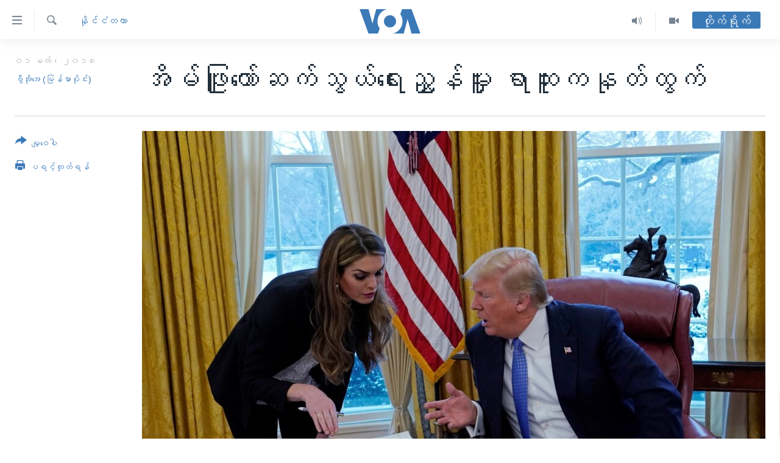

--- FILE ---
content_type: text/html; charset=utf-8
request_url: https://burmese.voanews.com/a/white-house-communications-director-hope-hicks-resingning/4275712.html
body_size: 15546
content:

<!DOCTYPE html>
<html lang="my" dir="ltr" class="no-js">
<head>
<link href="/Content/responsive/VOA/my-MM/VOA-my-MM.css?&amp;av=0.0.0.0&amp;cb=306" rel="stylesheet"/>
<script src="https://tags.voanews.com/voa-pangea/prod/utag.sync.js"></script> <script type='text/javascript' src='https://www.youtube.com/iframe_api' async></script>
<script type="text/javascript">
//a general 'js' detection, must be on top level in <head>, due to CSS performance
document.documentElement.className = "js";
var cacheBuster = "306";
var appBaseUrl = "/";
var imgEnhancerBreakpoints = [0, 144, 256, 408, 650, 1023, 1597];
var isLoggingEnabled = false;
var isPreviewPage = false;
var isLivePreviewPage = false;
if (!isPreviewPage) {
window.RFE = window.RFE || {};
window.RFE.cacheEnabledByParam = window.location.href.indexOf('nocache=1') === -1;
const url = new URL(window.location.href);
const params = new URLSearchParams(url.search);
// Remove the 'nocache' parameter
params.delete('nocache');
// Update the URL without the 'nocache' parameter
url.search = params.toString();
window.history.replaceState(null, '', url.toString());
} else {
window.addEventListener('load', function() {
const links = window.document.links;
for (let i = 0; i < links.length; i++) {
links[i].href = '#';
links[i].target = '_self';
}
})
}
var pwaEnabled = false;
var swCacheDisabled;
</script>
<meta charset="utf-8" />
<title>အိမ်ဖြူတော်ဆက်သွယ်ရေးညွှန်မှူး ရာထူးကနုတ်ထွက် </title>
<meta name="description" content="အမေရိကန်သမ္မတ Donald Trump ရဲ့ အနီးကပ် ယုံကြည်စိတ်ချရဆုံးအရာရှိဖြစ်တဲ့ အိမ်ဖြူတော် ဆက်သွယ်ရေး ညွန်ကြားရေးမှူး Hope Hicks အနေနဲ့ ရာထူးကနေ နုတ်ထွက်လိုက်ပါပြီ။" />
<meta name="keywords" content="နိုင်ငံတကာ, Hope Hicks, အိမ်ဖြူတော် ဆက်သွယ်ရေး ညွန်ကြားရေးမှူး Hope Hicks" />
<meta name="viewport" content="width=device-width, initial-scale=1.0" />
<meta http-equiv="X-UA-Compatible" content="IE=edge" />
<meta name="robots" content="max-image-preview:large"><meta property="fb:pages" content="351574300169" />
<meta name="msvalidate.01" content="3286EE554B6F672A6F2E608C02343C0E" />
<link href="https://burmese.voanews.com/a/white-house-communications-director-hope-hicks-resingning/4275712.html" rel="canonical" />
<meta name="apple-mobile-web-app-title" content="ဗွီအိုအေ" />
<meta name="apple-mobile-web-app-status-bar-style" content="black" />
<meta name="apple-itunes-app" content="app-id=632618796, app-argument=//4275712.ltr" />
<meta content="အိမ်ဖြူတော်ဆက်သွယ်ရေးညွှန်မှူး ရာထူးကနုတ်ထွက် " property="og:title" />
<meta content="အမေရိကန်သမ္မတ Donald Trump ရဲ့ အနီးကပ် ယုံကြည်စိတ်ချရဆုံးအရာရှိဖြစ်တဲ့ အိမ်ဖြူတော် ဆက်သွယ်ရေး ညွန်ကြားရေးမှူး Hope Hicks အနေနဲ့ ရာထူးကနေ နုတ်ထွက်လိုက်ပါပြီ။" property="og:description" />
<meta content="article" property="og:type" />
<meta content="https://burmese.voanews.com/a/white-house-communications-director-hope-hicks-resingning/4275712.html" property="og:url" />
<meta content="ဗွီအိုအေ" property="og:site_name" />
<meta content="https://www.facebook.com/VOABurmese" property="article:publisher" />
<meta content="https://gdb.voanews.com/ef8ec6f1-44a0-4326-8e31-def3c7ad4089_cx0_cy4_cw0_w1200_h630.jpg" property="og:image" />
<meta content="1200" property="og:image:width" />
<meta content="630" property="og:image:height" />
<meta content="505354536143850" property="fb:app_id" />
<meta content="ဗွီအိုအေ (မြန်မာပိုင်း)" name="Author" />
<meta content="summary_large_image" name="twitter:card" />
<meta content="@VOABurmese" name="twitter:site" />
<meta content="https://gdb.voanews.com/ef8ec6f1-44a0-4326-8e31-def3c7ad4089_cx0_cy4_cw0_w1200_h630.jpg" name="twitter:image" />
<meta content="အိမ်ဖြူတော်ဆက်သွယ်ရေးညွှန်မှူး ရာထူးကနုတ်ထွက် " name="twitter:title" />
<meta content="အမေရိကန်သမ္မတ Donald Trump ရဲ့ အနီးကပ် ယုံကြည်စိတ်ချရဆုံးအရာရှိဖြစ်တဲ့ အိမ်ဖြူတော် ဆက်သွယ်ရေး ညွန်ကြားရေးမှူး Hope Hicks အနေနဲ့ ရာထူးကနေ နုတ်ထွက်လိုက်ပါပြီ။" name="twitter:description" />
<link rel="amphtml" href="https://burmese.voanews.com/amp/white-house-communications-director-hope-hicks-resingning/4275712.html" />
<script type="application/ld+json">{"articleSection":"နိုင်ငံတကာ","isAccessibleForFree":true,"headline":"အိမ်ဖြူတော်ဆက်သွယ်ရေးညွှန်မှူး ရာထူးကနုတ်ထွက် ","inLanguage":"my-MM","keywords":"နိုင်ငံတကာ, Hope Hicks, အိမ်ဖြူတော် ဆက်သွယ်ရေး ညွန်ကြားရေးမှူး Hope Hicks","author":{"@type":"Person","url":"https://burmese.voanews.com/author/ဗွီအိုအေ-မြန်မာပိုင်း/ogvpi","description":"","image":{"@type":"ImageObject"},"name":"ဗွီအိုအေ (မြန်မာပိုင်း)"},"datePublished":"2018-03-01 13:13:39Z","dateModified":"2018-03-01 14:23:39Z","publisher":{"logo":{"width":512,"height":220,"@type":"ImageObject","url":"https://burmese.voanews.com/Content/responsive/VOA/my-MM/img/logo.png"},"@type":"NewsMediaOrganization","url":"https://burmese.voanews.com","sameAs":["https://www.facebook.com/VOABurmese","https://twitter.com/VOABurmese/","https://www.youtube.com/VOABurmese","https://www.instagram.com/VOABurmese","https://t.me/burmesevoanews"],"name":"ဗွီအိုအေသတင်းဌာန","alternateName":""},"@context":"https://schema.org","@type":"NewsArticle","mainEntityOfPage":"https://burmese.voanews.com/a/white-house-communications-director-hope-hicks-resingning/4275712.html","url":"https://burmese.voanews.com/a/white-house-communications-director-hope-hicks-resingning/4275712.html","description":"အမေရိကန်သမ္မတ Donald Trump ရဲ့ အနီးကပ် ယုံကြည်စိတ်ချရဆုံးအရာရှိဖြစ်တဲ့ အိမ်ဖြူတော် ဆက်သွယ်ရေး ညွန်ကြားရေးမှူး Hope Hicks အနေနဲ့ ရာထူးကနေ နုတ်ထွက်လိုက်ပါပြီ။","image":{"width":1080,"height":608,"@type":"ImageObject","url":"https://gdb.voanews.com/ef8ec6f1-44a0-4326-8e31-def3c7ad4089_cx0_cy4_cw0_w1080_h608.jpg"},"name":"အိမ်ဖြူတော်ဆက်သွယ်ရေးညွှန်မှူး ရာထူးကနုတ်ထွက် "}</script>
<script src="/Scripts/responsive/infographics.b?v=dVbZ-Cza7s4UoO3BqYSZdbxQZVF4BOLP5EfYDs4kqEo1&amp;av=0.0.0.0&amp;cb=306"></script>
<script src="/Scripts/responsive/loader.b?v=Q26XNwrL6vJYKjqFQRDnx01Lk2pi1mRsuLEaVKMsvpA1&amp;av=0.0.0.0&amp;cb=306"></script>
<link rel="icon" type="image/svg+xml" href="/Content/responsive/VOA/img/webApp/favicon.svg" />
<link rel="alternate icon" href="/Content/responsive/VOA/img/webApp/favicon.ico" />
<link rel="apple-touch-icon" sizes="152x152" href="/Content/responsive/VOA/img/webApp/ico-152x152.png" />
<link rel="apple-touch-icon" sizes="144x144" href="/Content/responsive/VOA/img/webApp/ico-144x144.png" />
<link rel="apple-touch-icon" sizes="114x114" href="/Content/responsive/VOA/img/webApp/ico-114x114.png" />
<link rel="apple-touch-icon" sizes="72x72" href="/Content/responsive/VOA/img/webApp/ico-72x72.png" />
<link rel="apple-touch-icon-precomposed" href="/Content/responsive/VOA/img/webApp/ico-57x57.png" />
<link rel="icon" sizes="192x192" href="/Content/responsive/VOA/img/webApp/ico-192x192.png" />
<link rel="icon" sizes="128x128" href="/Content/responsive/VOA/img/webApp/ico-128x128.png" />
<meta name="msapplication-TileColor" content="#ffffff" />
<meta name="msapplication-TileImage" content="/Content/responsive/VOA/img/webApp/ico-144x144.png" />
<link rel="alternate" type="application/rss+xml" title="VOA - Top Stories [RSS]" href="/api/" />
<link rel="sitemap" type="application/rss+xml" href="/sitemap.xml" />
</head>
<body class=" nav-no-loaded cc_theme pg-article print-lay-article js-category-to-nav nojs-images ">
<script type="text/javascript" >
var analyticsData = {url:"https://burmese.voanews.com/a/white-house-communications-director-hope-hicks-resingning/4275712.html",property_id:"455",article_uid:"4275712",page_title:"အိမ်ဖြူတော်ဆက်သွယ်ရေးညွှန်မှူး ရာထူးကနုတ်ထွက် ",page_type:"article",content_type:"article",subcontent_type:"article",last_modified:"2018-03-01 14:23:39Z",pub_datetime:"2018-03-01 13:13:39Z",pub_year:"2018",pub_month:"03",pub_day:"01",pub_hour:"13",pub_weekday:"Thursday",section:"နိုင်ငံတကာ",english_section:"international",byline:"ဗွီအိုအေ (မြန်မာပိုင်း)",categories:"international",tags:"hope hicks;အိမ်ဖြူတော် ဆက်သွယ်ရေး ညွန်ကြားရေးမှူး hope hicks",domain:"burmese.voanews.com",language:"Burmese",language_service:"VOA Burmese",platform:"web",copied:"no",copied_article:"",copied_title:"",runs_js:"Yes",cms_release:"8.44.0.0.306",enviro_type:"prod",slug:"white-house-communications-director-hope-hicks-resingning",entity:"VOA",short_language_service:"BUR",platform_short:"W",page_name:"အိမ်ဖြူတော်ဆက်သွယ်ရေးညွှန်မှူး ရာထူးကနုတ်ထွက် "};
</script>
<noscript><iframe src="https://www.googletagmanager.com/ns.html?id=GTM-N8MP7P" height="0" width="0" style="display:none;visibility:hidden"></iframe></noscript><script type="text/javascript" data-cookiecategory="analytics">
var gtmEventObject = Object.assign({}, analyticsData, {event: 'page_meta_ready'});window.dataLayer = window.dataLayer || [];window.dataLayer.push(gtmEventObject);
if (top.location === self.location) { //if not inside of an IFrame
var renderGtm = "true";
if (renderGtm === "true") {
(function(w,d,s,l,i){w[l]=w[l]||[];w[l].push({'gtm.start':new Date().getTime(),event:'gtm.js'});var f=d.getElementsByTagName(s)[0],j=d.createElement(s),dl=l!='dataLayer'?'&l='+l:'';j.async=true;j.src='//www.googletagmanager.com/gtm.js?id='+i+dl;f.parentNode.insertBefore(j,f);})(window,document,'script','dataLayer','GTM-N8MP7P');
}
}
</script>
<!--Analytics tag js version start-->
<script type="text/javascript" data-cookiecategory="analytics">
var utag_data = Object.assign({}, analyticsData, {});
if(typeof(TealiumTagFrom)==='function' && typeof(TealiumTagSearchKeyword)==='function') {
var utag_from=TealiumTagFrom();var utag_searchKeyword=TealiumTagSearchKeyword();
if(utag_searchKeyword!=null && utag_searchKeyword!=='' && utag_data["search_keyword"]==null) utag_data["search_keyword"]=utag_searchKeyword;if(utag_from!=null && utag_from!=='') utag_data["from"]=TealiumTagFrom();}
if(window.top!== window.self&&utag_data.page_type==="snippet"){utag_data.page_type = 'iframe';}
try{if(window.top!==window.self&&window.self.location.hostname===window.top.location.hostname){utag_data.platform = 'self-embed';utag_data.platform_short = 'se';}}catch(e){if(window.top!==window.self&&window.self.location.search.includes("platformType=self-embed")){utag_data.platform = 'cross-promo';utag_data.platform_short = 'cp';}}
(function(a,b,c,d){ a="https://tags.voanews.com/voa-pangea/prod/utag.js"; b=document;c="script";d=b.createElement(c);d.src=a;d.type="text/java"+c;d.async=true; a=b.getElementsByTagName(c)[0];a.parentNode.insertBefore(d,a); })();
</script>
<!--Analytics tag js version end-->
<!-- Analytics tag management NoScript -->
<noscript>
<img style="position: absolute; border: none;" src="https://ssc.voanews.com/b/ss/bbgprod,bbgentityvoa/1/G.4--NS/441144881?pageName=voa%3abur%3aw%3aarticle%3a%e1%80%a1%e1%80%ad%e1%80%99%e1%80%ba%e1%80%96%e1%80%bc%e1%80%b0%e1%80%90%e1%80%b1%e1%80%ac%e1%80%ba%e1%80%86%e1%80%80%e1%80%ba%e1%80%9e%e1%80%bd%e1%80%9a%e1%80%ba%e1%80%9b%e1%80%b1%e1%80%b8%e1%80%8a%e1%80%bd%e1%80%be%e1%80%94%e1%80%ba%e1%80%99%e1%80%be%e1%80%b0%e1%80%b8%20%e1%80%9b%e1%80%ac%e1%80%91%e1%80%b0%e1%80%b8%e1%80%80%e1%80%94%e1%80%af%e1%80%90%e1%80%ba%e1%80%91%e1%80%bd%e1%80%80%e1%80%ba%20&amp;c6=%e1%80%a1%e1%80%ad%e1%80%99%e1%80%ba%e1%80%96%e1%80%bc%e1%80%b0%e1%80%90%e1%80%b1%e1%80%ac%e1%80%ba%e1%80%86%e1%80%80%e1%80%ba%e1%80%9e%e1%80%bd%e1%80%9a%e1%80%ba%e1%80%9b%e1%80%b1%e1%80%b8%e1%80%8a%e1%80%bd%e1%80%be%e1%80%94%e1%80%ba%e1%80%99%e1%80%be%e1%80%b0%e1%80%b8%20%e1%80%9b%e1%80%ac%e1%80%91%e1%80%b0%e1%80%b8%e1%80%80%e1%80%94%e1%80%af%e1%80%90%e1%80%ba%e1%80%91%e1%80%bd%e1%80%80%e1%80%ba%20&amp;v36=8.44.0.0.306&amp;v6=D=c6&amp;g=https%3a%2f%2fburmese.voanews.com%2fa%2fwhite-house-communications-director-hope-hicks-resingning%2f4275712.html&amp;c1=D=g&amp;v1=D=g&amp;events=event1,event52&amp;c16=voa%20burmese&amp;v16=D=c16&amp;c5=international&amp;v5=D=c5&amp;ch=%e1%80%94%e1%80%ad%e1%80%af%e1%80%84%e1%80%ba%e1%80%84%e1%80%b6%e1%80%90%e1%80%80%e1%80%ac&amp;c15=burmese&amp;v15=D=c15&amp;c4=article&amp;v4=D=c4&amp;c14=4275712&amp;v14=D=c14&amp;v20=no&amp;c17=web&amp;v17=D=c17&amp;mcorgid=518abc7455e462b97f000101%40adobeorg&amp;server=burmese.voanews.com&amp;pageType=D=c4&amp;ns=bbg&amp;v29=D=server&amp;v25=voa&amp;v30=455&amp;v105=D=User-Agent " alt="analytics" width="1" height="1" /></noscript>
<!-- End of Analytics tag management NoScript -->
<!--*** Accessibility links - For ScreenReaders only ***-->
<section>
<div class="sr-only">
<h2>သုံးရလွယ်ကူစေသည့် Link များ</h2>
<ul>
<li><a href="#content" data-disable-smooth-scroll="1">ပင်မအကြောင်းအရာသို့ကျော်ကြည့်ရန်</a></li>
<li><a href="#navigation" data-disable-smooth-scroll="1">ပင်မအညွန်းစာမျက်နှာသို့ကျော်ကြည့်ရန်</a></li>
<li><a href="#txtHeaderSearch" data-disable-smooth-scroll="1">ရှာဖွေရန်နေရာသို့ကျော်ရန်</a></li>
</ul>
</div>
</section>
<div dir="ltr">
<div id="page">
<aside>
<div class="c-lightbox overlay-modal">
<div class="c-lightbox__intro">
<h2 class="c-lightbox__intro-title"></h2>
<button class="btn btn--rounded c-lightbox__btn c-lightbox__intro-next" title="ရှေ့သို့">
<span class="ico ico--rounded ico-chevron-forward"></span>
<span class="sr-only">ရှေ့သို့</span>
</button>
</div>
<div class="c-lightbox__nav">
<button class="btn btn--rounded c-lightbox__btn c-lightbox__btn--close" title="ပိတ်">
<span class="ico ico--rounded ico-close"></span>
<span class="sr-only">ပိတ်</span>
</button>
<button class="btn btn--rounded c-lightbox__btn c-lightbox__btn--prev" title="နောက်သို့">
<span class="ico ico--rounded ico-chevron-backward"></span>
<span class="sr-only">နောက်သို့</span>
</button>
<button class="btn btn--rounded c-lightbox__btn c-lightbox__btn--next" title="ရှေ့သို့">
<span class="ico ico--rounded ico-chevron-forward"></span>
<span class="sr-only">ရှေ့သို့</span>
</button>
</div>
<div class="c-lightbox__content-wrap">
<figure class="c-lightbox__content">
<span class="c-spinner c-spinner--lightbox">
<img src="/Content/responsive/img/player-spinner.png"
alt="please wait"
title="please wait" />
</span>
<div class="c-lightbox__img">
<div class="thumb">
<img src="" alt="" />
</div>
</div>
<figcaption>
<div class="c-lightbox__info c-lightbox__info--foot">
<span class="c-lightbox__counter"></span>
<span class="caption c-lightbox__caption"></span>
</div>
</figcaption>
</figure>
</div>
<div class="hidden">
<div class="content-advisory__box content-advisory__box--lightbox">
<span class="content-advisory__box-text">This image contains sensitive content which some people may find offensive or disturbing.</span>
<button class="btn btn--transparent content-advisory__box-btn m-t-md" value="text" type="button">
<span class="btn__text">
Click to reveal
</span>
</button>
</div>
</div>
</div>
<div class="print-dialogue">
<div class="container">
<h3 class="print-dialogue__title section-head">Print Options:</h3>
<div class="print-dialogue__opts">
<ul class="print-dialogue__opt-group">
<li class="form__group form__group--checkbox">
<input class="form__check " id="checkboxImages" name="checkboxImages" type="checkbox" checked="checked" />
<label for="checkboxImages" class="form__label m-t-md">Images</label>
</li>
<li class="form__group form__group--checkbox">
<input class="form__check " id="checkboxMultimedia" name="checkboxMultimedia" type="checkbox" checked="checked" />
<label for="checkboxMultimedia" class="form__label m-t-md">Multimedia</label>
</li>
</ul>
<ul class="print-dialogue__opt-group">
<li class="form__group form__group--checkbox">
<input class="form__check " id="checkboxEmbedded" name="checkboxEmbedded" type="checkbox" checked="checked" />
<label for="checkboxEmbedded" class="form__label m-t-md">Embedded Content</label>
</li>
<li class="hidden">
<input class="form__check " id="checkboxComments" name="checkboxComments" type="checkbox" />
<label for="checkboxComments" class="form__label m-t-md">Comments</label>
</li>
</ul>
</div>
<div class="print-dialogue__buttons">
<button class="btn btn--secondary close-button" type="button" title="Cancel">
<span class="btn__text ">Cancel</span>
</button>
<button class="btn btn-cust-print m-l-sm" type="button" title="ပရင့်ထုတ်ရန်">
<span class="btn__text ">ပရင့်ထုတ်ရန်</span>
</button>
</div>
</div>
</div>
<div class="ctc-message pos-fix">
<div class="ctc-message__inner">Link has been copied to clipboard</div>
</div>
</aside>
<div class="hdr-20 hdr-20--big">
<div class="hdr-20__inner">
<div class="hdr-20__max pos-rel">
<div class="hdr-20__side hdr-20__side--primary d-flex">
<label data-for="main-menu-ctrl" data-switcher-trigger="true" data-switch-target="main-menu-ctrl" class="burger hdr-trigger pos-rel trans-trigger" data-trans-evt="click" data-trans-id="menu">
<span class="ico ico-close hdr-trigger__ico hdr-trigger__ico--close burger__ico burger__ico--close"></span>
<span class="ico ico-menu hdr-trigger__ico hdr-trigger__ico--open burger__ico burger__ico--open"></span>
</label>
<div class="menu-pnl pos-fix trans-target" data-switch-target="main-menu-ctrl" data-trans-id="menu">
<div class="menu-pnl__inner">
<nav class="main-nav menu-pnl__item menu-pnl__item--first">
<ul class="main-nav__list accordeon" data-analytics-tales="false" data-promo-name="link" data-location-name="nav,secnav">
<li class="main-nav__item">
<a class="main-nav__item-name main-nav__item-name--link" href="/" title="မူလစာမျက်နှာ" >မူလစာမျက်နှာ</a>
</li>
<li class="main-nav__item">
<a class="main-nav__item-name main-nav__item-name--link" href="/p/5941.html" title="မြန်မာ" data-item-name="myanmar-news-responsive" >မြန်မာ</a>
</li>
<li class="main-nav__item accordeon__item" data-switch-target="menu-item-1709">
<label class="main-nav__item-name main-nav__item-name--label accordeon__control-label" data-switcher-trigger="true" data-for="menu-item-1709">
ကမ္ဘာ့သတင်းများ
<span class="ico ico-chevron-down main-nav__chev"></span>
</label>
<div class="main-nav__sub-list">
<a class="main-nav__item-name main-nav__item-name--link main-nav__item-name--sub" href="/p/5942.html" title="နိုင်ငံတကာ" data-item-name="international-news-responsive" >နိုင်ငံတကာ</a>
<a class="main-nav__item-name main-nav__item-name--link main-nav__item-name--sub" href="/us" title="အမေရိကန်" data-item-name="us-news" >အမေရိကန်</a>
<a class="main-nav__item-name main-nav__item-name--link main-nav__item-name--sub" href="/china-news" title="တရုတ်" data-item-name="China-news" >တရုတ်</a>
<a class="main-nav__item-name main-nav__item-name--link main-nav__item-name--sub" href="/israel-palestine" title="အစ္စရေး-ပါလက်စတိုင်း" data-item-name="israel-palestine" >အစ္စရေး-ပါလက်စတိုင်း</a>
</div>
</li>
<li class="main-nav__item">
<a class="main-nav__item-name main-nav__item-name--link" href="/p/5990.html" title="ဗွီဒီယို" data-item-name="video-news" >ဗွီဒီယို</a>
</li>
<li class="main-nav__item">
<a class="main-nav__item-name main-nav__item-name--link" href="/PressFreedom" title="သတင်းလွတ်လပ်ခွင့်" data-item-name="Press-Freedom" >သတင်းလွတ်လပ်ခွင့်</a>
</li>
<li class="main-nav__item">
<a class="main-nav__item-name main-nav__item-name--link" href="https://projects.voanews.com/china/global-footprint/data-explorer/burmese.html" title="ရပ်ဝန်းတခု လမ်းတခု အလွန်" target="_blank" rel="noopener">ရပ်ဝန်းတခု လမ်းတခု အလွန်</a>
</li>
<li class="main-nav__item accordeon__item" data-switch-target="menu-item-1716">
<label class="main-nav__item-name main-nav__item-name--label accordeon__control-label" data-switcher-trigger="true" data-for="menu-item-1716">
အင်္ဂလိပ်စာလေ့လာမယ်
<span class="ico ico-chevron-down main-nav__chev"></span>
</label>
<div class="main-nav__sub-list">
<a class="main-nav__item-name main-nav__item-name--link main-nav__item-name--sub" href="/p/6027.html" title="အမေရိကန်သုံးအီဒီယံ" data-item-name="american-idiom" >အမေရိကန်သုံးအီဒီယံ</a>
<a class="main-nav__item-name main-nav__item-name--link main-nav__item-name--sub" href="/p/6028.html" title="မကြေးမုံရဲ့ အင်္ဂလိပ်စာ" data-item-name="english-with-kaye-hmone" >မကြေးမုံရဲ့ အင်္ဂလိပ်စာ</a>
<a class="main-nav__item-name main-nav__item-name--link main-nav__item-name--sub" href="/p/6029.html" title="ရုပ်ရှင်ထဲက အင်္ဂလိပ်စာ" data-item-name="english-in-the-movies" >ရုပ်ရှင်ထဲက အင်္ဂလိပ်စာ</a>
<a class="main-nav__item-name main-nav__item-name--link main-nav__item-name--sub" href="/z/7559" title="သုတပဒေသာ အင်္ဂလိပ်စာ" data-item-name="english-in-a-minute" >သုတပဒေသာ အင်္ဂလိပ်စာ</a>
</div>
</li>
<li class="main-nav__item accordeon__item" data-switch-target="menu-item-1717">
<label class="main-nav__item-name main-nav__item-name--label accordeon__control-label" data-switcher-trigger="true" data-for="menu-item-1717">
အပတ်စဉ်ကဏ္ဍများ
<span class="ico ico-chevron-down main-nav__chev"></span>
</label>
<div class="main-nav__sub-list">
<a class="main-nav__item-name main-nav__item-name--link main-nav__item-name--sub" href="/p/5961.html" title="ရေဒီယို" data-item-name="radio-weekly" >ရေဒီယို</a>
<a class="main-nav__item-name main-nav__item-name--link main-nav__item-name--sub" href="/p/6047.html" title="တီဗွီ" data-item-name="weekly-tv-programs" >တီဗွီ</a>
</div>
</li>
<li class="main-nav__item">
<a class="main-nav__item-name main-nav__item-name--link" href="/p/5928.html" title="ရေဒီယိုနှင့်ရုပ်သံ အချက်အလက်များ" data-item-name="frequency-resp" >ရေဒီယိုနှင့်ရုပ်သံ အချက်အလက်များ</a>
</li>
<li class="main-nav__item">
<a class="main-nav__item-name main-nav__item-name--link" href="/programs" title="ရေဒီယို/တီဗွီအစီအစဉ်" >ရေဒီယို/တီဗွီအစီအစဉ်</a>
</li>
</ul>
</nav>
<div class="menu-pnl__item">
<a href="https://learningenglish.voanews.com/" class="menu-pnl__item-link" alt="Learning English">Learning English</a>
</div>
<div class="menu-pnl__item menu-pnl__item--social">
<h5 class="menu-pnl__sub-head">ဗွီအိုအေ လူမှုကွန်ယက်များ</h5>
<a href="https://www.facebook.com/VOABurmese" title="ဗွီအိုအေ Facebook" data-analytics-text="follow_on_facebook" class="btn btn--rounded btn--social-inverted menu-pnl__btn js-social-btn btn-facebook" target="_blank" rel="noopener">
<span class="ico ico-facebook-alt ico--rounded"></span>
</a>
<a href="https://twitter.com/VOABurmese/" title="ဗွီအိုအေ Twitter" data-analytics-text="follow_on_twitter" class="btn btn--rounded btn--social-inverted menu-pnl__btn js-social-btn btn-twitter" target="_blank" rel="noopener">
<span class="ico ico-twitter ico--rounded"></span>
</a>
<a href="https://www.youtube.com/VOABurmese" title="ဗွီအိုအေ YouTube " data-analytics-text="follow_on_youtube" class="btn btn--rounded btn--social-inverted menu-pnl__btn js-social-btn btn-youtube" target="_blank" rel="noopener">
<span class="ico ico-youtube ico--rounded"></span>
</a>
<a href="https://www.instagram.com/VOABurmese" title="ဗွီအိုအေ Instagram" data-analytics-text="follow_on_instagram" class="btn btn--rounded btn--social-inverted menu-pnl__btn js-social-btn btn-instagram" target="_blank" rel="noopener">
<span class="ico ico-instagram ico--rounded"></span>
</a>
<a href="https://t.me/burmesevoanews" title="ဗွီအိုအေ Telegram" data-analytics-text="follow_on_telegram" class="btn btn--rounded btn--social-inverted menu-pnl__btn js-social-btn btn-telegram" target="_blank" rel="noopener">
<span class="ico ico-telegram ico--rounded"></span>
</a>
</div>
<div class="menu-pnl__item">
<a href="/navigation/allsites" class="menu-pnl__item-link">
<span class="ico ico-languages "></span>
ဘာသာစကားများ
</a>
</div>
</div>
</div>
<label data-for="top-search-ctrl" data-switcher-trigger="true" data-switch-target="top-search-ctrl" class="top-srch-trigger hdr-trigger">
<span class="ico ico-close hdr-trigger__ico hdr-trigger__ico--close top-srch-trigger__ico top-srch-trigger__ico--close"></span>
<span class="ico ico-search hdr-trigger__ico hdr-trigger__ico--open top-srch-trigger__ico top-srch-trigger__ico--open"></span>
</label>
<div class="srch-top srch-top--in-header" data-switch-target="top-search-ctrl">
<div class="container">
<form action="/s" class="srch-top__form srch-top__form--in-header" id="form-topSearchHeader" method="get" role="search"><label for="txtHeaderSearch" class="sr-only">ရှာဖွေရလာဒ်</label>
<input type="text" id="txtHeaderSearch" name="k" placeholder="ရှာဖွေချင်သည့် စာသား" accesskey="s" value="" class="srch-top__input analyticstag-event" onkeydown="if (event.keyCode === 13) { FireAnalyticsTagEventOnSearch('search', $dom.get('#txtHeaderSearch')[0].value) }" />
<button title="ရှာဖွေရလာဒ်" type="submit" class="btn btn--top-srch analyticstag-event" onclick="FireAnalyticsTagEventOnSearch('search', $dom.get('#txtHeaderSearch')[0].value) ">
<span class="ico ico-search"></span>
</button></form>
</div>
</div>
<a href="/" class="main-logo-link">
<img src="/Content/responsive/VOA/my-MM/img/logo-compact.svg" class="main-logo main-logo--comp" alt="site logo">
<img src="/Content/responsive/VOA/my-MM/img/logo.svg" class="main-logo main-logo--big" alt="site logo">
</a>
</div>
<div class="hdr-20__side hdr-20__side--secondary d-flex">
<a href="/p/5990.html" title="Video" class="hdr-20__secondary-item" data-item-name="video">
<span class="ico ico-video hdr-20__secondary-icon"></span>
</a>
<a href="/z/4834.html" title="Audio" class="hdr-20__secondary-item" data-item-name="audio">
<span class="ico ico-audio hdr-20__secondary-icon"></span>
</a>
<a href="/s" title="ရှာဖွေရလာဒ်" class="hdr-20__secondary-item hdr-20__secondary-item--search" data-item-name="search">
<span class="ico ico-search hdr-20__secondary-icon hdr-20__secondary-icon--search"></span>
</a>
<div class="hdr-20__secondary-item live-b-drop">
<div class="live-b-drop__off">
<a href="/live/" class="live-b-drop__link" title="တိုက်ရိုက်" data-item-name="live">
<span class="badge badge--live-btn badge--live-btn-off">
တိုက်ရိုက်
</span>
</a>
</div>
<div class="live-b-drop__on hidden">
<label data-for="live-ctrl" data-switcher-trigger="true" data-switch-target="live-ctrl" class="live-b-drop__label pos-rel">
<span class="badge badge--live badge--live-btn">
တိုက်ရိုက်
</span>
<span class="ico ico-close live-b-drop__label-ico live-b-drop__label-ico--close"></span>
</label>
<div class="live-b-drop__panel" id="targetLivePanelDiv" data-switch-target="live-ctrl"></div>
</div>
</div>
<div class="srch-bottom">
<form action="/s" class="srch-bottom__form d-flex" id="form-bottomSearch" method="get" role="search"><label for="txtSearch" class="sr-only">ရှာဖွေရလာဒ်</label>
<input type="search" id="txtSearch" name="k" placeholder="ရှာဖွေချင်သည့် စာသား" accesskey="s" value="" class="srch-bottom__input analyticstag-event" onkeydown="if (event.keyCode === 13) { FireAnalyticsTagEventOnSearch('search', $dom.get('#txtSearch')[0].value) }" />
<button title="ရှာဖွေရလာဒ်" type="submit" class="btn btn--bottom-srch analyticstag-event" onclick="FireAnalyticsTagEventOnSearch('search', $dom.get('#txtSearch')[0].value) ">
<span class="ico ico-search"></span>
</button></form>
</div>
</div>
<img src="/Content/responsive/VOA/my-MM/img/logo-print.gif" class="logo-print" alt="site logo">
<img src="/Content/responsive/VOA/my-MM/img/logo-print_color.png" class="logo-print logo-print--color" alt="site logo">
</div>
</div>
</div>
<script>
if (document.body.className.indexOf('pg-home') > -1) {
var nav2In = document.querySelector('.hdr-20__inner');
var nav2Sec = document.querySelector('.hdr-20__side--secondary');
var secStyle = window.getComputedStyle(nav2Sec);
if (nav2In && window.pageYOffset < 150 && secStyle['position'] !== 'fixed') {
nav2In.classList.add('hdr-20__inner--big')
}
}
</script>
<div class="c-hlights c-hlights--breaking c-hlights--no-item" data-hlight-display="mobile,desktop">
<div class="c-hlights__wrap container p-0">
<div class="c-hlights__nav">
<a role="button" href="#" title="နောက်သို့">
<span class="ico ico-chevron-backward m-0"></span>
<span class="sr-only">နောက်သို့</span>
</a>
<a role="button" href="#" title="ရှေ့သို့">
<span class="ico ico-chevron-forward m-0"></span>
<span class="sr-only">ရှေ့သို့</span>
</a>
</div>
<span class="c-hlights__label">
<span class="">နောက်ဆုံးရသတင်း</span>
<span class="switcher-trigger">
<label data-for="more-less-1" data-switcher-trigger="true" class="switcher-trigger__label switcher-trigger__label--more p-b-0" title="အသေးစိတ် ဖတ်ရှုရန်">
<span class="ico ico-chevron-down"></span>
</label>
<label data-for="more-less-1" data-switcher-trigger="true" class="switcher-trigger__label switcher-trigger__label--less p-b-0" title="Show less">
<span class="ico ico-chevron-up"></span>
</label>
</span>
</span>
<ul class="c-hlights__items switcher-target" data-switch-target="more-less-1">
</ul>
</div>
</div> <div id="content">
<main class="container">
<div class="hdr-container">
<div class="row">
<div class="col-category col-xs-12 col-md-2 pull-left"> <div class="category js-category">
<a class="" href="/international">နိုင်ငံတကာ</a> </div>
</div><div class="col-title col-xs-12 col-md-10 pull-right"> <h1 class="title pg-title">
အိမ်ဖြူတော်ဆက်သွယ်ရေးညွှန်မှူး ရာထူးကနုတ်ထွက်
</h1>
</div><div class="col-publishing-details col-xs-12 col-sm-12 col-md-2 pull-left"> <div class="publishing-details ">
<div class="published">
<span class="date" >
<time pubdate="pubdate" datetime="2018-03-01T19:43:39+06:30">
၀၁ မတ်၊ ၂၀၁၈
</time>
</span>
</div>
<div class="links">
<ul class="links__list links__list--column">
<li class="links__item">
<a class="links__item-link" href="/author/ဗွီအိုအေ-မြန်မာပိုင်း/ogvpi" title="ဗွီအိုအေ (မြန်မာပိုင်း)">ဗွီအိုအေ (မြန်မာပိုင်း)</a>
</li>
</ul>
</div>
</div>
</div><div class="col-lg-12 separator"> <div class="separator">
<hr class="title-line" />
</div>
</div><div class="col-multimedia col-xs-12 col-md-10 pull-right"> <div class="cover-media">
<figure class="media-image js-media-expand">
<div class="img-wrap">
<div class="thumb thumb16_9">
<img src="https://gdb.voanews.com/ef8ec6f1-44a0-4326-8e31-def3c7ad4089_cx0_cy4_cw0_w250_r1_s.jpg" alt="အမေရိကန်သမ္မတ Donald Trump ရဲ့ အနီးကပ် ယုံကြည်စိတ်ချရဆုံးအရာရှိဖြစ်တဲ့ အိမ်ဖြူတော် ဆက်သွယ်ရေး ညွန်ကြားရေးမှူး Hope Hicks " />
</div>
</div>
<figcaption>
<span class="caption">အမေရိကန်သမ္မတ Donald Trump ရဲ့ အနီးကပ် ယုံကြည်စိတ်ချရဆုံးအရာရှိဖြစ်တဲ့ အိမ်ဖြူတော် ဆက်သွယ်ရေး ညွန်ကြားရေးမှူး Hope Hicks </span>
</figcaption>
</figure>
</div>
</div><div class="col-xs-12 col-md-2 pull-left article-share pos-rel"> <div class="share--box">
<div class="sticky-share-container" style="display:none">
<div class="container">
<a href="https://burmese.voanews.com" id="logo-sticky-share">&nbsp;</a>
<div class="pg-title pg-title--sticky-share">
အိမ်ဖြူတော်ဆက်သွယ်ရေးညွှန်မှူး ရာထူးကနုတ်ထွက်
</div>
<div class="sticked-nav-actions">
<!--This part is for sticky navigation display-->
<p class="buttons link-content-sharing p-0 ">
<button class="btn btn--link btn-content-sharing p-t-0 " id="btnContentSharing" value="text" role="Button" type="" title="မျှဝေနိုင်သည့်တခြားနည်းလမ်းများ">
<span class="ico ico-share ico--l"></span>
<span class="btn__text ">
မျှဝေပါ
</span>
</button>
</p>
<aside class="content-sharing js-content-sharing js-content-sharing--apply-sticky content-sharing--sticky"
role="complementary"
data-share-url="https://burmese.voanews.com/a/white-house-communications-director-hope-hicks-resingning/4275712.html" data-share-title="အိမ်ဖြူတော်ဆက်သွယ်ရေးညွှန်မှူး ရာထူးကနုတ်ထွက် " data-share-text="အမေရိကန်သမ္မတ Donald Trump ရဲ့ အနီးကပ် ယုံကြည်စိတ်ချရဆုံးအရာရှိဖြစ်တဲ့ အိမ်ဖြူတော် ဆက်သွယ်ရေး ညွန်ကြားရေးမှူး Hope Hicks အနေနဲ့ ရာထူးကနေ နုတ်ထွက်လိုက်ပါပြီ။">
<div class="content-sharing__popover">
<h6 class="content-sharing__title">မျှဝေပါ</h6>
<button href="#close" id="btnCloseSharing" class="btn btn--text-like content-sharing__close-btn">
<span class="ico ico-close ico--l"></span>
</button>
<ul class="content-sharing__list">
<li class="content-sharing__item">
<div class="ctc ">
<input type="text" class="ctc__input" readonly="readonly">
<a href="" js-href="https://burmese.voanews.com/a/white-house-communications-director-hope-hicks-resingning/4275712.html" class="content-sharing__link ctc__button">
<span class="ico ico-copy-link ico--rounded ico--s"></span>
<span class="content-sharing__link-text">Copy link</span>
</a>
</div>
</li>
<li class="content-sharing__item">
<a href="https://facebook.com/sharer.php?u=https%3a%2f%2fburmese.voanews.com%2fa%2fwhite-house-communications-director-hope-hicks-resingning%2f4275712.html"
data-analytics-text="share_on_facebook"
title="Facebook" target="_blank"
class="content-sharing__link js-social-btn">
<span class="ico ico-facebook ico--rounded ico--s"></span>
<span class="content-sharing__link-text">Facebook</span>
</a>
</li>
<li class="content-sharing__item">
<a href="https://twitter.com/share?url=https%3a%2f%2fburmese.voanews.com%2fa%2fwhite-house-communications-director-hope-hicks-resingning%2f4275712.html&amp;text=%e1%80%a1%e1%80%ad%e1%80%99%e1%80%ba%e1%80%96%e1%80%bc%e1%80%b0%e1%80%90%e1%80%b1%e1%80%ac%e1%80%ba%e1%80%86%e1%80%80%e1%80%ba%e1%80%9e%e1%80%bd%e1%80%9a%e1%80%ba%e1%80%9b%e1%80%b1%e1%80%b8%e1%80%8a%e1%80%bd%e1%80%be%e1%80%94%e1%80%ba%e1%80%99%e1%80%be%e1%80%b0%e1%80%b8+%e1%80%9b%e1%80%ac%e1%80%91%e1%80%b0%e1%80%b8%e1%80%80%e1%80%94%e1%80%af%e1%80%90%e1%80%ba%e1%80%91%e1%80%bd%e1%80%80%e1%80%ba+"
data-analytics-text="share_on_twitter"
title="Twitter" target="_blank"
class="content-sharing__link js-social-btn">
<span class="ico ico-twitter ico--rounded ico--s"></span>
<span class="content-sharing__link-text">Twitter</span>
</a>
</li>
<li class="content-sharing__item visible-xs-inline-block visible-sm-inline-block">
<a href="whatsapp://send?text=https%3a%2f%2fburmese.voanews.com%2fa%2fwhite-house-communications-director-hope-hicks-resingning%2f4275712.html"
data-analytics-text="share_on_whatsapp"
title="WhatsApp" target="_blank"
class="content-sharing__link js-social-btn">
<span class="ico ico-whatsapp ico--rounded ico--s"></span>
<span class="content-sharing__link-text">WhatsApp</span>
</a>
</li>
<li class="content-sharing__item">
<a href="https://telegram.me/share/url?url=https%3a%2f%2fburmese.voanews.com%2fa%2fwhite-house-communications-director-hope-hicks-resingning%2f4275712.html"
data-analytics-text="share_on_telegram"
title="Telegram" target="_blank"
class="content-sharing__link js-social-btn">
<span class="ico ico-telegram ico--rounded ico--s"></span>
<span class="content-sharing__link-text">Telegram</span>
</a>
</li>
<li class="content-sharing__item visible-md-inline-block visible-lg-inline-block">
<a href="https://web.whatsapp.com/send?text=https%3a%2f%2fburmese.voanews.com%2fa%2fwhite-house-communications-director-hope-hicks-resingning%2f4275712.html"
data-analytics-text="share_on_whatsapp_desktop"
title="WhatsApp" target="_blank"
class="content-sharing__link js-social-btn">
<span class="ico ico-whatsapp ico--rounded ico--s"></span>
<span class="content-sharing__link-text">WhatsApp</span>
</a>
</li>
<li class="content-sharing__item visible-xs-inline-block visible-sm-inline-block">
<a href="https://line.me/R/msg/text/?https%3a%2f%2fburmese.voanews.com%2fa%2fwhite-house-communications-director-hope-hicks-resingning%2f4275712.html"
data-analytics-text="share_on_line"
title="Line" target="_blank"
class="content-sharing__link js-social-btn">
<span class="ico ico-line ico--rounded ico--s"></span>
<span class="content-sharing__link-text">Line</span>
</a>
</li>
<li class="content-sharing__item visible-md-inline-block visible-lg-inline-block">
<a href="https://timeline.line.me/social-plugin/share?url=https%3a%2f%2fburmese.voanews.com%2fa%2fwhite-house-communications-director-hope-hicks-resingning%2f4275712.html"
data-analytics-text="share_on_line_desktop"
title="Line" target="_blank"
class="content-sharing__link js-social-btn">
<span class="ico ico-line ico--rounded ico--s"></span>
<span class="content-sharing__link-text">Line</span>
</a>
</li>
<li class="content-sharing__item">
<a href="mailto:?body=https%3a%2f%2fburmese.voanews.com%2fa%2fwhite-house-communications-director-hope-hicks-resingning%2f4275712.html&amp;subject=အိမ်ဖြူတော်ဆက်သွယ်ရေးညွှန်မှူး ရာထူးကနုတ်ထွက် "
title="Email"
class="content-sharing__link ">
<span class="ico ico-email ico--rounded ico--s"></span>
<span class="content-sharing__link-text">Email</span>
</a>
</li>
</ul>
</div>
</aside>
</div>
</div>
</div>
<div class="links">
<p class="buttons link-content-sharing p-0 ">
<button class="btn btn--link btn-content-sharing p-t-0 " id="btnContentSharing" value="text" role="Button" type="" title="မျှဝေနိုင်သည့်တခြားနည်းလမ်းများ">
<span class="ico ico-share ico--l"></span>
<span class="btn__text ">
မျှဝေပါ
</span>
</button>
</p>
<aside class="content-sharing js-content-sharing " role="complementary"
data-share-url="https://burmese.voanews.com/a/white-house-communications-director-hope-hicks-resingning/4275712.html" data-share-title="အိမ်ဖြူတော်ဆက်သွယ်ရေးညွှန်မှူး ရာထူးကနုတ်ထွက် " data-share-text="အမေရိကန်သမ္မတ Donald Trump ရဲ့ အနီးကပ် ယုံကြည်စိတ်ချရဆုံးအရာရှိဖြစ်တဲ့ အိမ်ဖြူတော် ဆက်သွယ်ရေး ညွန်ကြားရေးမှူး Hope Hicks အနေနဲ့ ရာထူးကနေ နုတ်ထွက်လိုက်ပါပြီ။">
<div class="content-sharing__popover">
<h6 class="content-sharing__title">မျှဝေပါ</h6>
<button href="#close" id="btnCloseSharing" class="btn btn--text-like content-sharing__close-btn">
<span class="ico ico-close ico--l"></span>
</button>
<ul class="content-sharing__list">
<li class="content-sharing__item">
<div class="ctc ">
<input type="text" class="ctc__input" readonly="readonly">
<a href="" js-href="https://burmese.voanews.com/a/white-house-communications-director-hope-hicks-resingning/4275712.html" class="content-sharing__link ctc__button">
<span class="ico ico-copy-link ico--rounded ico--l"></span>
<span class="content-sharing__link-text">Copy link</span>
</a>
</div>
</li>
<li class="content-sharing__item">
<a href="https://facebook.com/sharer.php?u=https%3a%2f%2fburmese.voanews.com%2fa%2fwhite-house-communications-director-hope-hicks-resingning%2f4275712.html"
data-analytics-text="share_on_facebook"
title="Facebook" target="_blank"
class="content-sharing__link js-social-btn">
<span class="ico ico-facebook ico--rounded ico--l"></span>
<span class="content-sharing__link-text">Facebook</span>
</a>
</li>
<li class="content-sharing__item">
<a href="https://twitter.com/share?url=https%3a%2f%2fburmese.voanews.com%2fa%2fwhite-house-communications-director-hope-hicks-resingning%2f4275712.html&amp;text=%e1%80%a1%e1%80%ad%e1%80%99%e1%80%ba%e1%80%96%e1%80%bc%e1%80%b0%e1%80%90%e1%80%b1%e1%80%ac%e1%80%ba%e1%80%86%e1%80%80%e1%80%ba%e1%80%9e%e1%80%bd%e1%80%9a%e1%80%ba%e1%80%9b%e1%80%b1%e1%80%b8%e1%80%8a%e1%80%bd%e1%80%be%e1%80%94%e1%80%ba%e1%80%99%e1%80%be%e1%80%b0%e1%80%b8+%e1%80%9b%e1%80%ac%e1%80%91%e1%80%b0%e1%80%b8%e1%80%80%e1%80%94%e1%80%af%e1%80%90%e1%80%ba%e1%80%91%e1%80%bd%e1%80%80%e1%80%ba+"
data-analytics-text="share_on_twitter"
title="Twitter" target="_blank"
class="content-sharing__link js-social-btn">
<span class="ico ico-twitter ico--rounded ico--l"></span>
<span class="content-sharing__link-text">Twitter</span>
</a>
</li>
<li class="content-sharing__item visible-xs-inline-block visible-sm-inline-block">
<a href="whatsapp://send?text=https%3a%2f%2fburmese.voanews.com%2fa%2fwhite-house-communications-director-hope-hicks-resingning%2f4275712.html"
data-analytics-text="share_on_whatsapp"
title="WhatsApp" target="_blank"
class="content-sharing__link js-social-btn">
<span class="ico ico-whatsapp ico--rounded ico--l"></span>
<span class="content-sharing__link-text">WhatsApp</span>
</a>
</li>
<li class="content-sharing__item">
<a href="https://telegram.me/share/url?url=https%3a%2f%2fburmese.voanews.com%2fa%2fwhite-house-communications-director-hope-hicks-resingning%2f4275712.html"
data-analytics-text="share_on_telegram"
title="Telegram" target="_blank"
class="content-sharing__link js-social-btn">
<span class="ico ico-telegram ico--rounded ico--l"></span>
<span class="content-sharing__link-text">Telegram</span>
</a>
</li>
<li class="content-sharing__item visible-md-inline-block visible-lg-inline-block">
<a href="https://web.whatsapp.com/send?text=https%3a%2f%2fburmese.voanews.com%2fa%2fwhite-house-communications-director-hope-hicks-resingning%2f4275712.html"
data-analytics-text="share_on_whatsapp_desktop"
title="WhatsApp" target="_blank"
class="content-sharing__link js-social-btn">
<span class="ico ico-whatsapp ico--rounded ico--l"></span>
<span class="content-sharing__link-text">WhatsApp</span>
</a>
</li>
<li class="content-sharing__item visible-xs-inline-block visible-sm-inline-block">
<a href="https://line.me/R/msg/text/?https%3a%2f%2fburmese.voanews.com%2fa%2fwhite-house-communications-director-hope-hicks-resingning%2f4275712.html"
data-analytics-text="share_on_line"
title="Line" target="_blank"
class="content-sharing__link js-social-btn">
<span class="ico ico-line ico--rounded ico--l"></span>
<span class="content-sharing__link-text">Line</span>
</a>
</li>
<li class="content-sharing__item visible-md-inline-block visible-lg-inline-block">
<a href="https://timeline.line.me/social-plugin/share?url=https%3a%2f%2fburmese.voanews.com%2fa%2fwhite-house-communications-director-hope-hicks-resingning%2f4275712.html"
data-analytics-text="share_on_line_desktop"
title="Line" target="_blank"
class="content-sharing__link js-social-btn">
<span class="ico ico-line ico--rounded ico--l"></span>
<span class="content-sharing__link-text">Line</span>
</a>
</li>
<li class="content-sharing__item">
<a href="mailto:?body=https%3a%2f%2fburmese.voanews.com%2fa%2fwhite-house-communications-director-hope-hicks-resingning%2f4275712.html&amp;subject=အိမ်ဖြူတော်ဆက်သွယ်ရေးညွှန်မှူး ရာထူးကနုတ်ထွက် "
title="Email"
class="content-sharing__link ">
<span class="ico ico-email ico--rounded ico--l"></span>
<span class="content-sharing__link-text">Email</span>
</a>
</li>
</ul>
</div>
</aside>
<p class="link-print visible-md visible-lg buttons p-0">
<button class="btn btn--link btn-print p-t-0" onclick="if (typeof FireAnalyticsTagEvent === 'function') {FireAnalyticsTagEvent({ on_page_event: 'print_story' });}return false" title="ပရင့်ထုတ်ရန်">
<span class="ico ico-print"></span>
<span class="btn__text">ပရင့်ထုတ်ရန်</span>
</button>
</p>
</div>
</div>
</div>
</div>
</div>
<div class="body-container">
<div class="row">
<div class="col-xs-12 col-sm-12 col-md-10 col-lg-10 pull-right">
<div class="row">
<div class="col-xs-12 col-sm-12 col-md-8 col-lg-8 pull-left bottom-offset content-offset">
<div id="article-content" class="content-floated-wrap fb-quotable">
<div class="wsw">
<p>အမေရိကန်သမ္မတ Donald Trump ရဲ့ အနီးကပ် ယုံကြည်စိတ်ချရဆုံးအရာရှိဖြစ်တဲ့ အိမ်ဖြူတော် ဆက်သွယ်ရေး ညွန်ကြားရေးမှူး Hope Hicks အနေနဲ့ ရာထူးကနေ နုတ်ထွက်လိုက်ပါပြီ။</p>
<p>၂၀၁၆ သမ္မတရွေးကောက်ပွဲ မတိုင်ခင်ထဲက ခုလို နီးကပ်ယုံကြည်ရဆုံးဖြစ်တဲ့ ညွှန်ကြားရေးမှူး Hicks အနေနဲ့ဒီရွေးကောက်ပွဲအပေါ် ရုရှားဝင်နှောက်ယှက်မူဆိုင်ရာ အောက်လွှတ်တော် ထောက်လှမ်းရေးကော်မတီ တံခါးပိတ်ကြားနာ စစ်ဆေးပွဲ မှာမေးခွန်းတချို့ ဖြေဆိုဖို့ငြင်းဆန်ခဲ့အပြီး နောက်တနေ့မှာပဲ ခုလိုနုတ်ထွက်ကြောင်း ကြေညာလိုက်တာပါ။</p>
<p>ဒီ အောက်လွတ်တော် ထောက်လှမ်းရေးကော်မတီ အကြီးအကဲ အတိုက်အခံ ဒီမိုကရက် အမတ် Adam Schiff ကတော့ခုလိုနှုတ်ထွက်လိုက်တာကြောင့် ခုံရုံးဆင့်ခေါ်စာ သုံးပြီးစုံစမ်းစစ်ဆေးတာတွေ ဆက်လုပ်သွားသင့်တယ်လို့ တုံ့ပြန်လိုက်ပါတယ်။</p>
<p>ဒီလွှတ်တော် ကြားနာစစ်ဆေးပွဲထဲ တနေကုန် မေးခွန်းတွေ ပြင်းပြင်းထန်ထန်မေးခံ ခဲ့တာမှာHicks အနေနဲ့ တုန်လှုပ်ခြောက်ခြားနေခဲ့တယ်လို့ တက်ရောက်သူတချို.က ဆိုပါတယ်။ ဒါပေမဲ့ ခုလိုဖြစ်ခဲ့တာကြောင့် နုတ်ထွက်ဖို့ အကြောင်းဖြစ်လာရလား ဆိုတာကတော့ မရှင်းသေးပါဘူး။</p>
<p>သမ္မတ Trump အနေနဲ့ မိသားစုဝင်တွေပြီးရင် ယုံကြည်စိတ်ချရဆုံး သူဖြစ်တဲ့ Hick နှုတ်ထွက်သွားအပြီးမှာသူမရဲ့ ကူညီပံ့ပိုးခဲမှုတွေအပေါ် ချီးကြူးလိုက်ပါတယ်။</p>
<p>တကယ်တော့ Hicks ဟာ သမ္မတ Trump ရဲ့ (၁၄) လအတွင်း (၅) ကြိမ်မြောက် အပြောင်းအလဲလုပ်ခဲ့တဲ့ ဆက်သွယ်ရေး ညွန်ကြားရေးမှူးဖြစ်ပြီး နောက် ရက်သတ္တပတ်တွေနဲ့ချီ အိမ်ဖြူတော်မှာ ဆက်ရှိနေဦးမယ်လို့ ခန့်မှန်းထားကြပါတယ်။</p>
<div class="wsw__embed">
<div class="media-pholder media-pholder--audio media-pholder--embed">
<div class="c-sticky-container" data-poster="https://gdb.voanews.com/07c02d2d-1598-4cc2-924b-9dcbb1754e62_cx0_cy1_cw100_w250_r1.jpg">
<div class="c-sticky-element" data-sp_api="pangea-video" data-persistent data-persistent-browse-out >
<div class="c-mmp c-mmp--enabled c-mmp--loading c-mmp--audio c-mmp--embed c-mmp--has-poster c-sticky-element__swipe-el"
data-player_id="" data-title="အိမ်ဖြူတော်ဆက်သွယ်ရေးညွှန်မှူး ရာထူးကနုတ်ထွက်" data-hide-title="False"
data-breakpoint_s="320" data-breakpoint_m="640" data-breakpoint_l="992"
data-hlsjs-src="/Scripts/responsive/hls.b"
data-bypass-dash-for-vod="true"
data-bypass-dash-for-live-video="true"
data-bypass-dash-for-live-audio="true"
id="player4275790">
<div class="c-mmp__poster js-poster">
<img src="https://gdb.voanews.com/07c02d2d-1598-4cc2-924b-9dcbb1754e62_cx0_cy1_cw100_w250_r1.jpg" alt="အိမ်ဖြူတော်ဆက်သွယ်ရေးညွှန်မှူး ရာထူးကနုတ်ထွက်" title="အိမ်ဖြူတော်ဆက်သွယ်ရေးညွှန်မှူး ရာထူးကနုတ်ထွက်" class="c-mmp__poster-image-h" />
</div>
<a class="c-mmp__fallback-link" href="https://voa-audio.voanews.eu/vbu/2018/03/01/aa5ee142-791a-4361-b5c1-848df9906e73_16k.mp3">
<span class="c-mmp__fallback-link-icon">
<span class="ico ico-audio"></span>
</span>
</a>
<div class="c-spinner">
<img src="/Content/responsive/img/player-spinner.png" alt="please wait" title="please wait" />
</div>
<div class="c-mmp__player">
<audio src="https://voa-audio.voanews.eu/vbu/2018/03/01/aa5ee142-791a-4361-b5c1-848df9906e73_16k.mp3" data-fallbacksrc="" data-fallbacktype="" data-type="audio/mp3" data-info="16 kbps" data-sources="[{&quot;AmpSrc&quot;:&quot;https://voa-audio.voanews.eu/vbu/2018/03/01/aa5ee142-791a-4361-b5c1-848df9906e73_32k.mp3&quot;,&quot;Src&quot;:&quot;https://voa-audio.voanews.eu/vbu/2018/03/01/aa5ee142-791a-4361-b5c1-848df9906e73_32k.mp3&quot;,&quot;Type&quot;:&quot;audio/mp3&quot;,&quot;DataInfo&quot;:&quot;32 kbps&quot;,&quot;Url&quot;:null,&quot;BlockAutoTo&quot;:null,&quot;BlockAutoFrom&quot;:null},{&quot;AmpSrc&quot;:&quot;https://voa-audio.voanews.eu/vbu/2018/03/01/aa5ee142-791a-4361-b5c1-848df9906e73_64k.mp3&quot;,&quot;Src&quot;:&quot;https://voa-audio.voanews.eu/vbu/2018/03/01/aa5ee142-791a-4361-b5c1-848df9906e73_64k.mp3&quot;,&quot;Type&quot;:&quot;audio/mp3&quot;,&quot;DataInfo&quot;:&quot;64 kbps&quot;,&quot;Url&quot;:null,&quot;BlockAutoTo&quot;:null,&quot;BlockAutoFrom&quot;:null}]" data-pub_datetime="2018-03-01 20:52:00Z" data-lt-on-play="0" data-lt-url="" webkit-playsinline="webkit-playsinline" playsinline="playsinline" style="width:100%;height:140px" title="အိမ်ဖြူတော်ဆက်သွယ်ရေးညွှန်မှူး ရာထူးကနုတ်ထွက်">
</audio>
</div>
<div class="c-mmp__overlay c-mmp__overlay--title c-mmp__overlay--partial c-mmp__overlay--disabled c-mmp__overlay--slide-from-top js-c-mmp__title-overlay">
<span class="c-mmp__overlay-actions c-mmp__overlay-actions-top js-overlay-actions">
<span class="c-mmp__overlay-actions-link c-mmp__overlay-actions-link--embed js-btn-embed-overlay" title="Embed">
<span class="c-mmp__overlay-actions-link-ico ico ico-embed-code"></span>
<span class="c-mmp__overlay-actions-link-text">Embed</span>
</span>
<span class="c-mmp__overlay-actions-link c-mmp__overlay-actions-link--share js-btn-sharing-overlay" title="share">
<span class="c-mmp__overlay-actions-link-ico ico ico-share"></span>
<span class="c-mmp__overlay-actions-link-text">share</span>
</span>
<span class="c-mmp__overlay-actions-link c-mmp__overlay-actions-link--close-sticky c-sticky-element__close-el" title="close">
<span class="c-mmp__overlay-actions-link-ico ico ico-close"></span>
</span>
</span>
<div class="c-mmp__overlay-title js-overlay-title">
<h5 class="c-mmp__overlay-media-title">
<a class="js-media-title-link" href="/a/4275790.html" target="_blank" rel="noopener" title="အိမ်ဖြူတော်ဆက်သွယ်ရေးညွှန်မှူး ရာထူးကနုတ်ထွက်">အိမ်ဖြူတော်ဆက်သွယ်ရေးညွှန်မှူး ရာထူးကနုတ်ထွက်</a>
</h5>
<div class="c-mmp__overlay-site-title">
<small>by <a href="https://burmese.voanews.com" target="_blank" rel="noopener" title="ဗွီအိုအေသတင်းဌာန">ဗွီအိုအေသတင်းဌာန</a></small>
</div>
</div>
</div>
<div class="c-mmp__overlay c-mmp__overlay--sharing c-mmp__overlay--disabled c-mmp__overlay--slide-from-bottom js-c-mmp__sharing-overlay">
<span class="c-mmp__overlay-actions">
<span class="c-mmp__overlay-actions-link c-mmp__overlay-actions-link--embed js-btn-embed-overlay" title="Embed">
<span class="c-mmp__overlay-actions-link-ico ico ico-embed-code"></span>
<span class="c-mmp__overlay-actions-link-text">Embed</span>
</span>
<span class="c-mmp__overlay-actions-link c-mmp__overlay-actions-link--share js-btn-sharing-overlay" title="share">
<span class="c-mmp__overlay-actions-link-ico ico ico-share"></span>
<span class="c-mmp__overlay-actions-link-text">share</span>
</span>
<span class="c-mmp__overlay-actions-link c-mmp__overlay-actions-link--close js-btn-close-overlay" title="close">
<span class="c-mmp__overlay-actions-link-ico ico ico-close"></span>
</span>
</span>
<div class="c-mmp__overlay-tabs">
<div class="c-mmp__overlay-tab c-mmp__overlay-tab--disabled c-mmp__overlay-tab--slide-backward js-tab-embed-overlay" data-trigger="js-btn-embed-overlay" data-embed-source="//burmese.voanews.com/embed/player/0/4275790.html?type=audio" role="form">
<div class="c-mmp__overlay-body c-mmp__overlay-body--centered-vertical">
<div class="column">
<div class="c-mmp__status-msg ta-c js-message-embed-code-copied" role="tooltip">
The code has been copied to your clipboard.
</div>
<div class="c-mmp__form-group ta-c">
<input type="text" name="embed_code" class="c-mmp__input-text js-embed-code" dir="ltr" value="" readonly />
<span class="c-mmp__input-btn js-btn-copy-embed-code" title="Copy to clipboard"><span class="ico ico-content-copy"></span></span>
</div>
</div>
</div>
</div>
<div class="c-mmp__overlay-tab c-mmp__overlay-tab--disabled c-mmp__overlay-tab--slide-forward js-tab-sharing-overlay" data-trigger="js-btn-sharing-overlay" role="form">
<div class="c-mmp__overlay-body c-mmp__overlay-body--centered-vertical">
<div class="column">
<div class="c-mmp__status-msg ta-c js-message-share-url-copied" role="tooltip">
The URL has been copied to your clipboard
</div>
<div class="not-apply-to-sticky audio-fl-bwd">
<aside class="player-content-share share share--mmp" role="complementary"
data-share-url="https://burmese.voanews.com/a/4275790.html" data-share-title="အိမ်ဖြူတော်ဆက်သွယ်ရေးညွှန်မှူး ရာထူးကနုတ်ထွက်" data-share-text="">
<ul class="share__list">
<li class="share__item">
<a href="https://facebook.com/sharer.php?u=https%3a%2f%2fburmese.voanews.com%2fa%2f4275790.html"
data-analytics-text="share_on_facebook"
title="Facebook" target="_blank"
class="btn bg-transparent js-social-btn">
<span class="ico ico-facebook fs_xl "></span>
</a>
</li>
<li class="share__item">
<a href="https://twitter.com/share?url=https%3a%2f%2fburmese.voanews.com%2fa%2f4275790.html&amp;text=%e1%80%a1%e1%80%ad%e1%80%99%e1%80%ba%e1%80%96%e1%80%bc%e1%80%b0%e1%80%90%e1%80%b1%e1%80%ac%e1%80%ba%e1%80%86%e1%80%80%e1%80%ba%e1%80%9e%e1%80%bd%e1%80%9a%e1%80%ba%e1%80%9b%e1%80%b1%e1%80%b8%e1%80%8a%e1%80%bd%e1%80%be%e1%80%94%e1%80%ba%e1%80%99%e1%80%be%e1%80%b0%e1%80%b8+%e1%80%9b%e1%80%ac%e1%80%91%e1%80%b0%e1%80%b8%e1%80%80%e1%80%94%e1%80%af%e1%80%90%e1%80%ba%e1%80%91%e1%80%bd%e1%80%80%e1%80%ba"
data-analytics-text="share_on_twitter"
title="Twitter" target="_blank"
class="btn bg-transparent js-social-btn">
<span class="ico ico-twitter fs_xl "></span>
</a>
</li>
<li class="share__item">
<a href="/a/4275790.html" title="Share this media" class="btn bg-transparent" target="_blank" rel="noopener">
<span class="ico ico-ellipsis fs_xl "></span>
</a>
</li>
</ul>
</aside>
</div>
<hr class="c-mmp__separator-line audio-fl-bwd xs-hidden s-hidden" />
<div class="c-mmp__form-group ta-c audio-fl-bwd xs-hidden s-hidden">
<input type="text" name="share_url" class="c-mmp__input-text js-share-url" value="https://burmese.voanews.com/a/4275790.html" dir="ltr" readonly />
<span class="c-mmp__input-btn js-btn-copy-share-url" title="Copy to clipboard"><span class="ico ico-content-copy"></span></span>
</div>
</div>
</div>
</div>
</div>
</div>
<div class="c-mmp__overlay c-mmp__overlay--settings c-mmp__overlay--disabled c-mmp__overlay--slide-from-bottom js-c-mmp__settings-overlay">
<span class="c-mmp__overlay-actions">
<span class="c-mmp__overlay-actions-link c-mmp__overlay-actions-link--close js-btn-close-overlay" title="close">
<span class="c-mmp__overlay-actions-link-ico ico ico-close"></span>
</span>
</span>
<div class="c-mmp__overlay-body c-mmp__overlay-body--centered-vertical">
<div class="column column--scrolling js-sources"></div>
</div>
</div>
<div class="c-mmp__overlay c-mmp__overlay--disabled js-c-mmp__disabled-overlay">
<div class="c-mmp__overlay-body c-mmp__overlay-body--centered-vertical">
<div class="column">
<p class="ta-c"><span class="ico ico-clock"></span>No media source currently available</p>
</div>
</div>
</div>
<div class="c-mmp__cpanel-container js-cpanel-container">
<div class="c-mmp__cpanel c-mmp__cpanel--hidden">
<div class="c-mmp__cpanel-playback-controls">
<span class="c-mmp__cpanel-btn c-mmp__cpanel-btn--play js-btn-play" title="play">
<span class="ico ico-play m-0"></span>
</span>
<span class="c-mmp__cpanel-btn c-mmp__cpanel-btn--pause js-btn-pause" title="pause">
<span class="ico ico-pause m-0"></span>
</span>
</div>
<div class="c-mmp__cpanel-progress-controls">
<span class="c-mmp__cpanel-progress-controls-current-time js-current-time" dir="ltr">0:00</span>
<span class="c-mmp__cpanel-progress-controls-duration js-duration" dir="ltr">
0:01:05
</span>
<span class="c-mmp__indicator c-mmp__indicator--horizontal" dir="ltr">
<span class="c-mmp__indicator-lines js-progressbar">
<span class="c-mmp__indicator-line c-mmp__indicator-line--range js-playback-range" style="width:100%"></span>
<span class="c-mmp__indicator-line c-mmp__indicator-line--buffered js-playback-buffered" style="width:0%"></span>
<span class="c-mmp__indicator-line c-mmp__indicator-line--tracked js-playback-tracked" style="width:0%"></span>
<span class="c-mmp__indicator-line c-mmp__indicator-line--played js-playback-played" style="width:0%"></span>
<span class="c-mmp__indicator-line c-mmp__indicator-line--live js-playback-live"><span class="strip"></span></span>
<span class="c-mmp__indicator-btn ta-c js-progressbar-btn">
<button class="c-mmp__indicator-btn-pointer" type="button"></button>
</span>
<span class="c-mmp__badge c-mmp__badge--tracked-time c-mmp__badge--hidden js-progressbar-indicator-badge" dir="ltr" style="left:0%">
<span class="c-mmp__badge-text js-progressbar-indicator-badge-text">0:00</span>
</span>
</span>
</span>
</div>
<div class="c-mmp__cpanel-additional-controls">
<span class="c-mmp__cpanel-additional-controls-volume js-volume-controls">
<span class="c-mmp__cpanel-btn c-mmp__cpanel-btn--volume js-btn-volume" title="volume">
<span class="ico ico-volume-unmuted m-0"></span>
</span>
<span class="c-mmp__indicator c-mmp__indicator--vertical js-volume-panel" dir="ltr">
<span class="c-mmp__indicator-lines js-volumebar">
<span class="c-mmp__indicator-line c-mmp__indicator-line--range js-volume-range" style="height:100%"></span>
<span class="c-mmp__indicator-line c-mmp__indicator-line--volume js-volume-level" style="height:0%"></span>
<span class="c-mmp__indicator-slider">
<span class="c-mmp__indicator-btn ta-c c-mmp__indicator-btn--hidden js-volumebar-btn">
<button class="c-mmp__indicator-btn-pointer" type="button"></button>
</span>
</span>
</span>
</span>
</span>
<div class="c-mmp__cpanel-additional-controls-settings js-settings-controls">
<span class="c-mmp__cpanel-btn c-mmp__cpanel-btn--settings-overlay js-btn-settings-overlay" title="source switch">
<span class="ico ico-settings m-0"></span>
</span>
<span class="c-mmp__cpanel-btn c-mmp__cpanel-btn--settings-expand js-btn-settings-expand" title="source switch">
<span class="ico ico-settings m-0"></span>
</span>
<div class="c-mmp__expander c-mmp__expander--sources js-c-mmp__expander--sources">
<div class="c-mmp__expander-content js-sources"></div>
</div>
</div>
</div>
</div>
</div>
</div>
</div>
</div>
<div class="media-download">
<div class="simple-menu">
<span class="handler">
<span class="ico ico-download"></span>
<span class="label">တိုက်ရိုက် လင့်ခ်</span>
<span class="ico ico-chevron-down"></span>
</span>
<div class="inner">
<ul class="subitems">
<li class="subitem">
<a href="https://voa-audio.voanews.eu/vbu/2018/03/01/aa5ee142-791a-4361-b5c1-848df9906e73_32k.mp3?download=1" title="32 kbps | MP3" class="handler"
onclick="FireAnalyticsTagEventOnDownload(this, 'audio', 4275790, 'အိမ်ဖြူတော်ဆက်သွယ်ရေးညွှန်မှူး ရာထူးကနုတ်ထွက်', null, '', '2018', '03', '01')">
32 kbps | MP3
</a>
</li>
<li class="subitem">
<a href="https://voa-audio.voanews.eu/vbu/2018/03/01/aa5ee142-791a-4361-b5c1-848df9906e73_64k.mp3?download=1" title="64 kbps | MP3" class="handler"
onclick="FireAnalyticsTagEventOnDownload(this, 'audio', 4275790, 'အိမ်ဖြူတော်ဆက်သွယ်ရေးညွှန်မှူး ရာထူးကနုတ်ထွက်', null, '', '2018', '03', '01')">
64 kbps | MP3
</a>
</li>
<li class="subitem">
<a href="https://voa-audio.voanews.eu/vbu/2018/03/01/aa5ee142-791a-4361-b5c1-848df9906e73_16k.mp3?download=1" title="16 kbps | MP3" class="handler"
onclick="FireAnalyticsTagEventOnDownload(this, 'audio', 4275790, 'အိမ်ဖြူတော်ဆက်သွယ်ရေးညွှန်မှူး ရာထူးကနုတ်ထွက်', null, '', '2018', '03', '01')">
16 kbps | MP3
</a>
</li>
</ul>
</div>
</div>
</div>
<button class="btn btn--link btn-popout-player" data-default-display="block" data-popup-url="/pp/4275790/ppt0.html" title="သီးခြားခွဲထုတ်၍ နားဆင်နိုင်ပါသည်။">
<span class="ico ico-arrow-top-right"></span>
<span class="text">သီးခြားခွဲထုတ်၍ နားဆင်နိုင်ပါသည်။</span>
</button>
</div>
</div>
<p> </p>
<p> </p>
</div>
<ul>
<li>
<div class="c-author c-author--hlight">
<div class="media-block">
<a href="/author/ဗွီအိုအေ-မြန်မာပိုင်း/ogvpi" class="img-wrap img-wrap--xs img-wrap--float img-wrap--t-spac">
<div class="thumb thumb1_1 rounded">
<noscript class="nojs-img">
<img src="https://gdb.voanews.com/57FEF3AC-E2B3-40B2-9521-0BE0E8D5DD4C_w100_r5.png" alt="16x9 Image" class="avatar" />
</noscript>
<img alt="16x9 Image" class="avatar" data-src="https://gdb.voanews.com/57FEF3AC-E2B3-40B2-9521-0BE0E8D5DD4C_w100_r5.png" src="" />
</div>
</a>
<div class="c-author__content">
<h4 class="media-block__title media-block__title--author">
<a href="/author/ဗွီအိုအေ-မြန်မာပိုင်း/ogvpi">ဗွီအိုအေ (မြန်မာပိုင်း)</a>
</h4>
<div class="c-author__btns m-t-md">
<a class="btn btn-rss btn--social" href="/api/aogvpil-vomx-tpepmkpp" title="မှာယူရန်">
<span class="ico ico-rss"></span>
<span class="btn__text">မှာယူရန်</span>
</a>
</div>
</div>
</div>
</div>
</li>
</ul>
</div>
</div>
<div class="col-xs-12 col-sm-12 col-md-4 col-lg-4 pull-left design-top-offset"> <div class="media-block-wrap">
<h2 class="section-head">ဆက်စပ်သတင်းများ ...</h2>
<div class="row">
<ul>
<li class="col-xs-12 col-sm-6 col-md-12 col-lg-12 mb-grid">
<div class="media-block ">
<a href="/a/4280806.html" class="img-wrap img-wrap--t-spac img-wrap--size-4 img-wrap--float" title="သမ္မတ Trump နဲ့ နိုင်ငံရေးအကျပ်အတည်း">
<div class="thumb thumb16_9">
<noscript class="nojs-img">
<img src="https://gdb.voanews.com/596dffff-6b74-4506-a88c-17fc3b348964_tv_w100_r1.jpg" alt="16x9 Image" />
</noscript>
<img data-src="https://gdb.voanews.com/596dffff-6b74-4506-a88c-17fc3b348964_tv_w33_r1.jpg" src="" alt="16x9 Image" class=""/>
</div>
<span class="ico ico-video ico--media-type"></span>
</a>
<div class="media-block__content media-block__content--h">
<a href="/a/4280806.html">
<h4 class="media-block__title media-block__title--size-4" title="သမ္မတ Trump နဲ့ နိုင်ငံရေးအကျပ်အတည်း">
သမ္မတ Trump နဲ့ နိုင်ငံရေးအကျပ်အတည်း
</h4>
</a>
</div>
</div>
</li>
</ul>
</div>
</div>
<div class="region">
<div class="media-block-wrap" id="wrowblock-32500_21" data-area-id=R1_1>
<h2 class="section-head">
<a href="/z/2540"><span class="ico ico-chevron-forward pull-right flip"></span>နံနက်ပိုင်း ၆း၀၀-ရး၀၀ ပေါ့ဒ်ကတ်စ်</a> </h2>
<div class="podcast-wg aslp">
<div class="aslp__mmp" data-src="/podcast/player/8098835/67108864/409/639043758000000000"></div>
<div class="aslp__control pos-rel aslp__control--full">
<div class="img-wrap aslp__control-img-w">
<div class="thumb thumb1_1">
<noscript class="nojs-img">
<img src="https://gdb.voanews.com/97fc0074-94ba-4cb7-9266-b4e7f1616d87_w50_r5.png" alt="နံနက်ပိုင်း ၆း၀၀-၇း၀၀" />
</noscript>
<img data-src="https://gdb.voanews.com/97fc0074-94ba-4cb7-9266-b4e7f1616d87_w50_r5.png" src="" class="" alt="နံနက်ပိုင်း ၆း၀၀-၇း၀၀" />
</div>
</div>
<div class="podcast-wg__overlay-content pos-abs aslp__control-overlay">
<span class="ico ico-audio-rounded aslp__control-ico aslp__control-ico--pw aslp__control-ico--play aslp__control-ico--swirl-in"></span>
<span class="ico ico-pause-rounded aslp__control-ico aslp__control-ico--pw aslp__control-ico--pause aslp__control-ico--swirl-out"></span>
<span class="aslp__control-ico aslp__control-ico--pw aslp__control-ico--load"></span>
</div>
</div>
<div class="podcast-wg__label ta-c">နောက်ဆုံးလွှင့်အစီအစဉ်</div>
<a class="podcast-wg__link" href="/a/8098835.html" title="ဗွီအိုအေ မြန်မာနံနက်ခင်း">
<div class="podcast-wg__title ta-c">ဗွီအိုအေ မြန်မာနံနက်ခင်း</div>
</a>
<a class="podcast-wg__link" href="/z/2540" title="နံနက်ပိုင်း ၆း၀၀-၇း၀၀">
<div class="podcast-wg__zone-title ta-c">နံနက်ပိုင်း ၆း၀၀-၇း၀၀</div>
</a>
<div class="podcast-sub">
<div class="podcast-sub__btn-outer podcast-sub__btn-outer--widget">
<a class="btn podcast-sub__sub-btn--widget podcast-sub__sub-btn" href="/podcast/sublink/2540" rel="noopener" target="_blank" title="Subscribe">
<span class="btn__text">
Subscribe
</span>
</a>
</div>
<div class="podcast-sub__overlay">
<div class="podcast-sub__modal-outer d-flex">
<div class="podcast-sub__modal">
<div class="podcast-sub__modal-top">
<div class="img-wrap podcast-sub__modal-top-img-w">
<div class="thumb thumb1_1">
<img data-src="https://gdb.voanews.com/97fc0074-94ba-4cb7-9266-b4e7f1616d87_w50_r5.png" alt="နံနက်ပိုင်း ၆း၀၀-၇း၀၀" />
</div>
</div>
<div class="podcast-sub__modal-top-ico">
<span class="ico ico-close"></span>
</div>
<h3 class="title podcast-sub__modal-title">Subscribe</h3>
</div>
<a class="podcast-sub__modal-link podcast-sub__modal-link--apple" href="http://itunes.apple.com/podcast/id304255054" target="_blank" rel="noopener">
<span class="ico ico-apple-podcast"></span>
Apple Podcasts
</a>
<a class="podcast-sub__modal-link podcast-sub__modal-link--spotify" href="https://open.spotify.com/show/6kRd1u0aiQezYpX17Fpwjy" target="_blank" rel="noopener">
<span class="ico ico-spotify"></span>
Spotify
</a>
<a class="podcast-sub__modal-link podcast-sub__modal-link--rss" href="/podcast/?zoneId=2540" target="_blank" rel="noopener">
<span class="ico ico-podcast"></span>
ရယူရန်
</a>
</div>
</div>
</div>
</div>
</div>
</div>
<div class="media-block-wrap" id="wrowblock-32501_21" data-area-id=R2_1>
<h2 class="section-head">
<a href="/z/2539"><span class="ico ico-chevron-forward pull-right flip"></span>ညပိုင်း ၉း၀၀-၁၀း၀၀</a> </h2>
<div class="podcast-wg aslp">
<div class="aslp__mmp" data-src="/podcast/player/8098997/67108864/409/639044298000000000"></div>
<div class="aslp__control pos-rel aslp__control--full">
<div class="img-wrap aslp__control-img-w">
<div class="thumb thumb1_1">
<noscript class="nojs-img">
<img src="https://gdb.voanews.com/6673ec5d-5530-4285-8da2-3c01e6e48b78_w50_r5.png" alt="ညပိုင်း ၉း၀၀-၁၀း၀၀" />
</noscript>
<img data-src="https://gdb.voanews.com/6673ec5d-5530-4285-8da2-3c01e6e48b78_w50_r5.png" src="" class="" alt="ညပိုင်း ၉း၀၀-၁၀း၀၀" />
</div>
</div>
<div class="podcast-wg__overlay-content pos-abs aslp__control-overlay">
<span class="ico ico-audio-rounded aslp__control-ico aslp__control-ico--pw aslp__control-ico--play aslp__control-ico--swirl-in"></span>
<span class="ico ico-pause-rounded aslp__control-ico aslp__control-ico--pw aslp__control-ico--pause aslp__control-ico--swirl-out"></span>
<span class="aslp__control-ico aslp__control-ico--pw aslp__control-ico--load"></span>
</div>
</div>
<div class="podcast-wg__label ta-c">နောက်ဆုံးလွှင့်အစီအစဉ်</div>
<a class="podcast-wg__link" href="/a/8098997.html" title="ဗွီအိုအေ မြန်မာညချမ်း">
<div class="podcast-wg__title ta-c">ဗွီအိုအေ မြန်မာညချမ်း</div>
</a>
<a class="podcast-wg__link" href="/z/2539" title="ညပိုင်း ၉း၀၀-၁၀း၀၀">
<div class="podcast-wg__zone-title ta-c">ညပိုင်း ၉း၀၀-၁၀း၀၀</div>
</a>
<div class="podcast-sub">
<div class="podcast-sub__btn-outer podcast-sub__btn-outer--widget">
<a class="btn podcast-sub__sub-btn--widget podcast-sub__sub-btn" href="/podcast/sublink/2539" rel="noopener" target="_blank" title="Subscribe">
<span class="btn__text">
Subscribe
</span>
</a>
</div>
<div class="podcast-sub__overlay">
<div class="podcast-sub__modal-outer d-flex">
<div class="podcast-sub__modal">
<div class="podcast-sub__modal-top">
<div class="img-wrap podcast-sub__modal-top-img-w">
<div class="thumb thumb1_1">
<img data-src="https://gdb.voanews.com/6673ec5d-5530-4285-8da2-3c01e6e48b78_w50_r5.png" alt="ညပိုင်း ၉း၀၀-၁၀း၀၀" />
</div>
</div>
<div class="podcast-sub__modal-top-ico">
<span class="ico ico-close"></span>
</div>
<h3 class="title podcast-sub__modal-title">Subscribe</h3>
</div>
<a class="podcast-sub__modal-link podcast-sub__modal-link--apple" href="http://itunes.apple.com/us/podcast/id304255110" target="_blank" rel="noopener">
<span class="ico ico-apple-podcast"></span>
Apple Podcasts
</a>
<a class="podcast-sub__modal-link podcast-sub__modal-link--spotify" href="https://open.spotify.com/show/6ls5diGBUyASxVKNuR3DIu" target="_blank" rel="noopener">
<span class="ico ico-spotify"></span>
Spotify
</a>
<a class="podcast-sub__modal-link podcast-sub__modal-link--rss" href="/podcast/?zoneId=2539" target="_blank" rel="noopener">
<span class="ico ico-podcast"></span>
ရယူရန်
</a>
</div>
</div>
</div>
</div>
</div>
</div>
<div class="media-block-wrap" id="wrowblock-32502_21" data-area-id=R3_1>
<div class="row">
<ul>
<li class="col-xs-12 col-sm-6 col-md-12 col-lg-12 mb-grid">
<div class="media-block ">
<a href="https://www.facebook.com/VOABurmese" target="_blank" rel="noopener" class="img-wrap img-wrap--t-spac img-wrap--size-4 img-wrap--float" title="ဗွီအိုအေ မြန်မာပိုင်း၏ ဖေ့စ်ဘုတ်စာမျက်နှာ">
<div class="thumb thumb16_9">
<noscript class="nojs-img">
<img src="https://gdb.voanews.com/9e26e74e-f908-4c73-93e7-a82ef537a4ec_w100_r1.png" alt="Facebook @VOABurmese" />
</noscript>
<img data-src="https://gdb.voanews.com/9e26e74e-f908-4c73-93e7-a82ef537a4ec_w33_r1.png" src="" alt="Facebook @VOABurmese" class=""/>
</div>
</a>
<div class="media-block__content media-block__content--h">
<a href="https://www.facebook.com/VOABurmese" target="_blank" rel="noopener">
<h4 class="media-block__title media-block__title--size-4" title="ဗွီအိုအေ မြန်မာပိုင်း၏ ဖေ့စ်ဘုတ်စာမျက်နှာ">
ဗွီအိုအေ မြန်မာပိုင်း၏ ဖေ့စ်ဘုတ်စာမျက်နှာ
</h4>
</a>
</div>
</div>
</li>
<li class="col-xs-12 col-sm-6 col-md-12 col-lg-12 mb-grid">
<div class="media-block ">
<a href="https://www.youtube.com/voaburmese" target="_blank" rel="noopener" class="img-wrap img-wrap--t-spac img-wrap--size-4 img-wrap--float" title="ဗွီအိုအေ မြန်မာပိုင်း၏ ယူကျူ့ စာမျက်နှာ">
<div class="thumb thumb16_9">
<noscript class="nojs-img">
<img src="https://gdb.voanews.com/55de17b9-d7a5-4ec3-ba53-1c52a3eba2f5_w100_r1.png" alt="YouTube@VOABurmese" />
</noscript>
<img data-src="https://gdb.voanews.com/55de17b9-d7a5-4ec3-ba53-1c52a3eba2f5_w33_r1.png" src="" alt="YouTube@VOABurmese" class=""/>
</div>
</a>
<div class="media-block__content media-block__content--h">
<a href="https://www.youtube.com/voaburmese" target="_blank" rel="noopener">
<h4 class="media-block__title media-block__title--size-4" title="ဗွီအိုအေ မြန်မာပိုင်း၏ ယူကျူ့ စာမျက်နှာ">
ဗွီအိုအေ မြန်မာပိုင်း၏ ယူကျူ့ စာမျက်နှာ
</h4>
</a>
</div>
</div>
</li>
<li class="col-xs-12 col-sm-6 col-md-12 col-lg-12 mb-grid">
<div class="media-block ">
<a href="https://twitter.com/VOABurmese" target="_blank" rel="noopener" class="img-wrap img-wrap--t-spac img-wrap--size-4 img-wrap--float" title="ဗွီအိုအေ မြန်မာပိုင်း၏ တွစ်တာစာမျက်နှာ">
<div class="thumb thumb16_9">
<noscript class="nojs-img">
<img src="https://gdb.voanews.com/239105e6-f9c4-4fc5-9291-41cf3c78c0c6_w100_r1.png" alt="Twitter@VOABurmese" />
</noscript>
<img data-src="https://gdb.voanews.com/239105e6-f9c4-4fc5-9291-41cf3c78c0c6_w33_r1.png" src="" alt="Twitter@VOABurmese" class=""/>
</div>
</a>
<div class="media-block__content media-block__content--h">
<a href="https://twitter.com/VOABurmese" target="_blank" rel="noopener">
<h4 class="media-block__title media-block__title--size-4" title="ဗွီအိုအေ မြန်မာပိုင်း၏ တွစ်တာစာမျက်နှာ">
ဗွီအိုအေ မြန်မာပိုင်း၏ တွစ်တာစာမျက်နှာ
</h4>
</a>
</div>
</div>
</li>
<li class="col-xs-12 col-sm-6 col-md-12 col-lg-12 mb-grid">
<div class="media-block ">
<a href="https://www.instagram.com/VOABurmese/" target="_blank" rel="noopener" class="img-wrap img-wrap--t-spac img-wrap--size-4 img-wrap--float" title="ဗွီအိုအေ မြန်မာပိုင်း၏ အင်စတာဂရမ်စာမျက်နှာ">
<div class="thumb thumb16_9">
<noscript class="nojs-img">
<img src="https://gdb.voanews.com/34f368b6-de09-44da-b7dd-dd0aab40e64f_w100_r1.png" alt="Instagram@VOABurmese" />
</noscript>
<img data-src="https://gdb.voanews.com/34f368b6-de09-44da-b7dd-dd0aab40e64f_w33_r1.png" src="" alt="Instagram@VOABurmese" class=""/>
</div>
</a>
<div class="media-block__content media-block__content--h">
<a href="https://www.instagram.com/VOABurmese/" target="_blank" rel="noopener">
<h4 class="media-block__title media-block__title--size-4" title="ဗွီအိုအေ မြန်မာပိုင်း၏ အင်စတာဂရမ်စာမျက်နှာ">
ဗွီအိုအေ မြန်မာပိုင်း၏ အင်စတာဂရမ်စာမျက်နှာ
</h4>
</a>
</div>
</div>
</li>
</ul>
</div>
</div>
</div>
</div>
</div>
</div>
</div>
</div>
</main>
<div class="container">
<div class="row">
<div class="col-xs-12 col-sm-12 col-md-12 col-lg-12">
<div class="slide-in-wg suspended" data-cookie-id="wgt-58066-1676492">
<div class="wg-hiding-area">
<span class="ico ico-arrow-right"></span>
<div class="media-block-wrap">
<h2 class="section-head">Recommended</h2>
<div class="row">
<ul>
<li class="col-xs-12 col-sm-12 col-md-12 col-lg-12 mb-grid">
<div class="media-block ">
<a href="https://t.me/burmesevoanews" target="_blank" rel="noopener" class="img-wrap img-wrap--t-spac img-wrap--size-4 img-wrap--float" title="ဗွီအိုအေမြန်မာ Telegram စာမျက်နှာ">
<div class="thumb thumb16_9">
<noscript class="nojs-img">
<img src="https://gdb.voanews.com/01000000-0a00-0242-6bb7-08db8d15e91c_w100_r1.png" alt="ဗွီအိုအေ အမေရိကန်အသံရဲ့ သတင်းမှန်၊ သတင်းမြန်တွေကို တယ်လီဂရမ် လူမှုကွန်ယက်စာမျက်နှာမှာလည်း ရှုစားနိုင်ပါပြီ။ " />
</noscript>
<img data-src="https://gdb.voanews.com/01000000-0a00-0242-6bb7-08db8d15e91c_w33_r1.png" src="" alt="ဗွီအိုအေ အမေရိကန်အသံရဲ့ သတင်းမှန်၊ သတင်းမြန်တွေကို တယ်လီဂရမ် လူမှုကွန်ယက်စာမျက်နှာမှာလည်း ရှုစားနိုင်ပါပြီ။ " class=""/>
</div>
</a>
<div class="media-block__content media-block__content--h">
<a href="https://t.me/burmesevoanews" target="_blank" rel="noopener">
<h4 class="media-block__title media-block__title--size-4" title="ဗွီအိုအေမြန်မာ Telegram စာမျက်နှာ">
ဗွီအိုအေမြန်မာ Telegram စာမျက်နှာ
</h4>
</a>
</div>
</div>
</li>
</ul>
</div>
</div>
</div>
</div>
</div>
</div>
</div>
<a class="btn pos-abs p-0 lazy-scroll-load" data-ajax="true" data-ajax-mode="replace" data-ajax-update="#ymla-section" data-ajax-url="/part/section/5/8836" href="/p/8836.html" loadonce="true" title="အခြားဖတ်ရှုစရာများ">​</a> <div id="ymla-section" class="clear ymla-section"></div>
</div>
<footer role="contentinfo">
<div id="foot" class="foot">
<div class="container">
<div class="foot-nav collapsed" id="foot-nav">
<div class="menu">
<ul class="items">
<li class="socials block-socials">
<span class="handler" id="socials-handler">
ဗွီအိုအေ လူမှုကွန်ယက်များ
</span>
<div class="inner">
<ul class="subitems follow">
<li>
<a href="https://www.facebook.com/VOABurmese" title="ဗွီအိုအေ Facebook" data-analytics-text="follow_on_facebook" class="btn btn--rounded js-social-btn btn-facebook" target="_blank" rel="noopener">
<span class="ico ico-facebook-alt ico--rounded"></span>
</a>
</li>
<li>
<a href="https://twitter.com/VOABurmese/" title="ဗွီအိုအေ Twitter" data-analytics-text="follow_on_twitter" class="btn btn--rounded js-social-btn btn-twitter" target="_blank" rel="noopener">
<span class="ico ico-twitter ico--rounded"></span>
</a>
</li>
<li>
<a href="https://www.youtube.com/VOABurmese" title="ဗွီအိုအေ YouTube " data-analytics-text="follow_on_youtube" class="btn btn--rounded js-social-btn btn-youtube" target="_blank" rel="noopener">
<span class="ico ico-youtube ico--rounded"></span>
</a>
</li>
<li>
<a href="https://www.instagram.com/VOABurmese" title="ဗွီအိုအေ Instagram" data-analytics-text="follow_on_instagram" class="btn btn--rounded js-social-btn btn-instagram" target="_blank" rel="noopener">
<span class="ico ico-instagram ico--rounded"></span>
</a>
</li>
<li>
<a href="https://t.me/burmesevoanews" title="ဗွီအိုအေ Telegram" data-analytics-text="follow_on_telegram" class="btn btn--rounded js-social-btn btn-telegram" target="_blank" rel="noopener">
<span class="ico ico-telegram ico--rounded"></span>
</a>
</li>
<li>
<a href="/rssfeeds" title="RSS" data-analytics-text="follow_on_rss" class="btn btn--rounded js-social-btn btn-rss" >
<span class="ico ico-rss ico--rounded"></span>
</a>
</li>
<li>
<a href="/podcasts" title="ပေါ့ဒ်ကတ်စ်" data-analytics-text="follow_on_podcast" class="btn btn--rounded js-social-btn btn-podcast" >
<span class="ico ico-podcast ico--rounded"></span>
</a>
</li>
<li>
<a href="/subscribe.html" title="Subscribe" data-analytics-text="follow_on_subscribe" class="btn btn--rounded js-social-btn btn-email" >
<span class="ico ico-email ico--rounded"></span>
</a>
</li>
</ul>
</div>
</li>
<li class="block-primary collapsed collapsible item">
<span class="handler">
သတင်း
<span title="close tab" class="ico ico-chevron-up"></span>
<span title="open tab" class="ico ico-chevron-down"></span>
<span title="add" class="ico ico-plus"></span>
<span title="remove" class="ico ico-minus"></span>
</span>
<div class="inner">
<ul class="subitems">
<li class="subitem">
<a class="handler" href="/myanmar" title="မြန်မာ" >မြန်မာ</a>
</li>
<li class="subitem">
<a class="handler" href="/international" title="နိုင်ငံတကာ" >နိုင်ငံတကာ</a>
</li>
<li class="subitem">
<a class="handler" href="/us" title="အမေရိကန်" >အမေရိကန်</a>
</li>
<li class="subitem">
<a class="handler" href="/z/7429" title="တရုတ်" >တရုတ်</a>
</li>
<li class="subitem">
<a class="handler" href="/z/7673" title="အစ္စရေး-ပါလက်စတိုင်း" >အစ္စရေး-ပါလက်စတိုင်း</a>
</li>
</ul>
</div>
</li>
<li class="block-primary collapsed collapsible item">
<span class="handler">
၀န်ဆောင်မှုများ
<span title="close tab" class="ico ico-chevron-up"></span>
<span title="open tab" class="ico ico-chevron-down"></span>
<span title="add" class="ico ico-plus"></span>
<span title="remove" class="ico ico-minus"></span>
</span>
<div class="inner">
<ul class="subitems">
<li class="subitem">
<a class="handler" href="https://burmese.voanews.com/rss.html?tab=Rss" title="RSS" >RSS</a>
</li>
<li class="subitem">
<a class="handler" href="https://burmese.voanews.com/rss.html?tab=Podcast" title="ပေါ့ဒ်ကတ်စ်" >ပေါ့ဒ်ကတ်စ်</a>
</li>
<li class="subitem">
<a class="handler" href="https://burmese.voanews.com/subscribe.html" title="နေ့စဉ်အီးမေးလ်သတင်းလွှာ" >နေ့စဉ်အီးမေးလ်သတင်းလွှာ</a>
</li>
</ul>
</div>
</li>
<li class="block-secondary collapsed collapsible item">
<span class="handler">
အပတ်စဉ်ကဏ္ဍများ
<span title="close tab" class="ico ico-chevron-up"></span>
<span title="open tab" class="ico ico-chevron-down"></span>
<span title="add" class="ico ico-plus"></span>
<span title="remove" class="ico ico-minus"></span>
</span>
<div class="inner">
<ul class="subitems">
<li class="subitem">
<a class="handler" href="/z/7455" title="အယ်ဒီတာနဲ့ ဆွေးနွေးခန်း" >အယ်ဒီတာနဲ့ ဆွေးနွေးခန်း</a>
</li>
<li class="subitem">
<a class="handler" href="/z/6900" title="ဒီမိုကရေစီ၊ လူ့အခွင့်အရေးနှင့် ခေတ်ပြိုင်ကမ္ဘာ" >ဒီမိုကရေစီ၊ လူ့အခွင့်အရေးနှင့် ခေတ်ပြိုင်ကမ္ဘာ</a>
</li>
<li class="subitem">
<a class="handler" href="/z/2526" title="သတင်းသုံးသပ်ချက်" >သတင်းသုံးသပ်ချက်</a>
</li>
<li class="subitem">
<a class="handler" href="/z/2521" title="ဒီမိုကရေစီရေးရာ" >ဒီမိုကရေစီရေးရာ</a>
</li>
<li class="subitem">
<a class="handler" href="/z/2531" title="အမေရိကန်နိုင်ငံရေး" >အမေရိကန်နိုင်ငံရေး</a>
</li>
<li class="subitem">
<a class="handler" href="/z/4861" title="သတင်းထောက်မှတ်စု" >သတင်းထောက်မှတ်စု</a>
</li>
<li class="subitem">
<a class="handler" href="/z/4863" title="ကမ္ဘာ့သတင်းမီဒီယာထဲက မြန်မာ" >ကမ္ဘာ့သတင်းမီဒီယာထဲက မြန်မာ</a>
</li>
<li class="subitem">
<a class="handler" href="/z/6901" title="ကမ္ဘာ့ မြန်မာ့ မီဒီယာမြင်ကွင်း" >ကမ္ဘာ့ မြန်မာ့ မီဒီယာမြင်ကွင်း</a>
</li>
<li class="subitem">
<a class="handler" href="/z/2528" title="သိပ္ပံနဲ့နည်းပညာ" >သိပ္ပံနဲ့နည်းပညာ</a>
</li>
<li class="subitem">
<a class="handler" href="/z/7399" title="ဥတုရာသီနဲ့ အနာဂတ်ကမ္ဘာ" >ဥတုရာသီနဲ့ အနာဂတ်ကမ္ဘာ</a>
</li>
<li class="subitem">
<a class="handler" href="/z/2522" title="စီးပွားရေး" >စီးပွားရေး</a>
</li>
<li class="subitem">
<a class="handler" href="/z/6826" title="တပတ်အတွင်း အားကစား" >တပတ်အတွင်း အားကစား</a>
</li>
<li class="subitem">
<a class="handler" href="/z/7436" title="လယ်ယာစီးပွားသတင်းများ" >လယ်ယာစီးပွားသတင်းများ</a>
</li>
<li class="subitem">
<a class="handler" href="/z/7591" title="ယူကရိန်း၊ မြန်မာ နှိုင်းယှဉ်ချက်" >ယူကရိန်း၊ မြန်မာ နှိုင်းယှဉ်ချက်</a>
</li>
<li class="subitem">
<a class="handler" href="/z/4853" title="ထူးခြားဆန်းပြားသတင်းများ" >ထူးခြားဆန်းပြားသတင်းများ</a>
</li>
<li class="subitem">
<a class="handler" href="/z/7409" title="လူမှုရှုခင်း" >လူမှုရှုခင်း</a>
</li>
<li class="subitem">
<a class="handler" href="/z/2525" title="မြန်မာပြည်မှပေးစာ" >မြန်မာပြည်မှပေးစာ</a>
</li>
<li class="subitem">
<a class="handler" href="/z/7077" title="မြင်ကွင်းကျယ်မှတ်စုများ" >မြင်ကွင်းကျယ်မှတ်စုများ</a>
</li>
<li class="subitem">
<a class="handler" href="/z/4382" title="ကမ္ဘာတလွှားခရီးသွား" >ကမ္ဘာတလွှားခရီးသွား</a>
</li>
<li class="subitem">
<a class="handler" href="/z/7437" title="ဒီသီတင်းပတ် အာရှနိုင်ငံရေး" >ဒီသီတင်းပတ် အာရှနိုင်ငံရေး</a>
</li>
<li class="subitem">
<a class="handler" href="/z/2522" title="အာရှစီးပွားရေး" >အာရှစီးပွားရေး</a>
</li>
<li class="subitem">
<a class="handler" href="/z/2523" title="ကျန်းမာရေး" >ကျန်းမာရေး</a>
</li>
<li class="subitem">
<a class="handler" href="/z/2534" title="အမျိုးသမီးကဏ္ဍ" >အမျိုးသမီးကဏ္ဍ</a>
</li>
<li class="subitem">
<a class="handler" href="/z/7472" title="ရိုဟင်ဂျာအရေး မျှော်လင့်ချက်" >ရိုဟင်ဂျာအရေး မျှော်လင့်ချက်</a>
</li>
<li class="subitem">
<a class="handler" href="/z/7310" title="တိုင်းရင်းသတင်းလွှာ" >တိုင်းရင်းသတင်းလွှာ</a>
</li>
<li class="subitem">
<a class="handler" href="/z/6826" title="တပတ်အတွင်း အားကစား" >တပတ်အတွင်း အားကစား</a>
</li>
<li class="subitem">
<a class="handler" href="/z/7959" title="သုတစုံလင် အမေရိကန်တခွင်" >သုတစုံလင် အမေရိကန်တခွင်</a>
</li>
<li class="subitem">
<a class="handler" href="/z/7780" title="Gen Z" >Gen Z</a>
</li>
<li class="subitem">
<a class="handler" href="/z/7435" title="နေရာပေါင်းစုံ အကြောင်းစုံ" >နေရာပေါင်းစုံ အကြောင်းစုံ</a>
</li>
<li class="subitem">
<a class="handler" href="/z/6970" title="ဒို့အသံ" >ဒို့အသံ</a>
</li>
<li class="subitem">
<a class="handler" href="/z/4385" title="သက်တံရောင်သတင်းလွှာ" >သက်တံရောင်သတင်းလွှာ</a>
</li>
</ul>
</div>
</li>
<li class="block-secondary collapsed collapsible item">
<span class="handler">
အင်္ဂလိပ်သင်ခန်းစာများ
<span title="close tab" class="ico ico-chevron-up"></span>
<span title="open tab" class="ico ico-chevron-down"></span>
<span title="add" class="ico ico-plus"></span>
<span title="remove" class="ico ico-minus"></span>
</span>
<div class="inner">
<ul class="subitems">
<li class="subitem">
<a class="handler" href="/z/2512" title="အီဒီယံသင်ခန်းစာ" >အီဒီယံသင်ခန်းစာ</a>
</li>
<li class="subitem">
<a class="handler" href="/z/4251" title="မကြေးမုံရဲ့အင်္ဂလိပ်စာ" >မကြေးမုံရဲ့အင်္ဂလိပ်စာ</a>
</li>
<li class="subitem">
<a class="handler" href="/z/4844" title="ရုပ်ရှင်ထဲက အင်္ဂလိပ်စာ" >ရုပ်ရှင်ထဲက အင်္ဂလိပ်စာ</a>
</li>
<li class="subitem">
<a class="handler" href="/z/7559" title="သုတပဒေသာ အင်္ဂလိပ်စာ" >သုတပဒေသာ အင်္ဂလိပ်စာ</a>
</li>
</ul>
</div>
</li>
<li class="block-secondary collapsed collapsible item">
<span class="handler">
ရေဒီယို
<span title="close tab" class="ico ico-chevron-up"></span>
<span title="open tab" class="ico ico-chevron-down"></span>
<span title="add" class="ico ico-plus"></span>
<span title="remove" class="ico ico-minus"></span>
</span>
<div class="inner">
<ul class="subitems">
<li class="subitem">
<a class="handler" href="/z/2540" title="နံနက်ပိုင်း ၆း၀၀-ရး၀၀" >နံနက်ပိုင်း ၆း၀၀-ရး၀၀</a>
</li>
<li class="subitem">
<a class="handler" href="/z/2539" title="ညပိုင်း ၉း၀၀-၁၀း၀၀" >ညပိုင်း ၉း၀၀-၁၀း၀၀</a>
</li>
</ul>
</div>
</li>
<li class="block-secondary collapsed collapsible item">
<span class="handler">
ရုပ်သံအစီအစဉ်နှင့် ဗွီဒီယိုကဏ္ဍများ
<span title="close tab" class="ico ico-chevron-up"></span>
<span title="open tab" class="ico ico-chevron-down"></span>
<span title="add" class="ico ico-plus"></span>
<span title="remove" class="ico ico-minus"></span>
</span>
<div class="inner">
<ul class="subitems">
<li class="subitem">
<a class="handler" href="/z/2823" title="နေ့စဉ်တီဗွီသတင်းလွှာ" >နေ့စဉ်တီဗွီသတင်းလွှာ</a>
</li>
<li class="subitem">
<a class="handler" href="/z/6377" title="ရေဒီယို ရုပ်သံအစီအစဉ်" >ရေဒီယို ရုပ်သံအစီအစဉ်</a>
</li>
<li class="subitem">
<a class="handler" href="/z/2541" title="အပတ်စဉ်တီဗွီမဂ္ဂဇင်း" >အပတ်စဉ်တီဗွီမဂ္ဂဇင်း</a>
</li>
<li class="subitem">
<a class="handler" href="/z/4381" title="မြန်မာ" >မြန်မာ</a>
</li>
<li class="subitem">
<a class="handler" href="/z/4380" title="နိုင်ငံတကာ" >နိုင်ငံတကာ</a>
</li>
<li class="subitem">
<a class="handler" href="/z/4406" title="တွေ့ဆုံမေးမြန်းခန်း" >တွေ့ဆုံမေးမြန်းခန်း</a>
</li>
<li class="subitem">
<a class="handler" href="/z/7473" title="ရေမြေခြားမှ ရုပ်ပုံလွှာ" >ရေမြေခြားမှ ရုပ်ပုံလွှာ</a>
</li>
<li class="subitem">
<a class="handler" href="/factcheck" title="ပိုလီဂရပ်ဖ်.အင်ဖို" >ပိုလီဂရပ်ဖ်.အင်ဖို</a>
</li>
<li class="subitem">
<a class="handler" href="/z/5553" title="ဗွီအိုအေ ပုံပြရုပ်သံ" >ဗွီအိုအေ ပုံပြရုပ်သံ</a>
</li>
<li class="subitem">
<a class="handler" href="/z/6963" title="ဗွီအိုအေ တမိနစ်သတင်း" >ဗွီအိုအေ တမိနစ်သတင်း</a>
</li>
<li class="subitem">
<a class="handler" href="/z/6953" title="နော်သဇင်ရဲ့ Vlog" >နော်သဇင်ရဲ့ Vlog</a>
</li>
</ul>
</div>
</li>
<li class="block-secondary collapsed collapsible item">
<span class="handler">
ဗွီအိုအေအကြောင်း
<span title="close tab" class="ico ico-chevron-up"></span>
<span title="open tab" class="ico ico-chevron-down"></span>
<span title="add" class="ico ico-plus"></span>
<span title="remove" class="ico ico-minus"></span>
</span>
<div class="inner">
<ul class="subitems">
<li class="subitem">
<a class="handler" href="/p/3830.html" title="ဌာနမိတ်ဆက်" >ဌာနမိတ်ဆက်</a>
</li>
<li class="subitem">
<a class="handler" href="/p/5928.html" title="မီတာလှိုင်းများ" >မီတာလှိုင်းများ</a>
</li>
</ul>
</div>
</li>
<li class="block-secondary collapsed collapsible item">
<span class="handler">
ဗွီအိုအေ မိုဘိုင်းလ်အက်ပ်များ ဒေါင်းလုတ်ယူရန်
<span title="close tab" class="ico ico-chevron-up"></span>
<span title="open tab" class="ico ico-chevron-down"></span>
<span title="add" class="ico ico-plus"></span>
<span title="remove" class="ico ico-minus"></span>
</span>
<div class="inner">
<ul class="subitems">
<li class="subitem">
<a class="handler" href="https://burmese.voanews.com/p/8030.html" title="VOA+" >VOA+</a>
</li>
<li class="subitem">
<a class="handler" href="https://apps.apple.com/app/id1385522925" title="ဗွီအိုအေမိုဘိုင်းလ်သတင်းအက်ပ်-Apple" target="_blank" rel="noopener">ဗွီအိုအေမိုဘိုင်းလ်သတင်းအက်ပ်-Apple</a>
</li>
<li class="subitem">
<a class="handler" href="https://play.google.com/store/apps/details?id=com.audionowdigital.player.voaburmese" title="ဗွီအိုအေမိုဘိုင်းလ်သတင်းအက်ပ်-Android" target="_blank" rel="noopener">ဗွီအိုအေမိုဘိုင်းလ်သတင်းအက်ပ်-Android</a>
</li>
</ul>
</div>
</li>
<li class="block-secondary collapsed collapsible item">
<span class="handler">
Other Links
<span title="close tab" class="ico ico-chevron-up"></span>
<span title="open tab" class="ico ico-chevron-down"></span>
<span title="add" class="ico ico-plus"></span>
<span title="remove" class="ico ico-minus"></span>
</span>
<div class="inner">
<ul class="subitems">
<li class="subitem">
<a class="handler" href="https://www.usagm.gov/" title="USAGM" >USAGM</a>
</li>
<li class="subitem">
<a class="handler" href="http://www.insidevoa.com/" title="Press Room" >Press Room</a>
</li>
<li class="subitem">
<a class="handler" href="http://www.rfa.org/burmese/" title="လွတ်လပ်တဲ့ အာရှအသံ RFA" >လွတ်လပ်တဲ့ အာရှအသံ RFA</a>
</li>
<li class="subitem">
<a class="handler" href="https://editorials.voa.gov/p/9526.html" title="အေမရိကန္အစိုးရမူဝါဒ" target="_blank" rel="noopener">အေမရိကန္အစိုးရမူဝါဒ</a>
</li>
<li class="subitem">
<a class="handler" href="https://www.voanews.com/p/5338.html" title="VOA&#39;s Privacy Policy" target="_blank" rel="noopener">VOA&#39;s Privacy Policy</a>
</li>
<li class="subitem">
<a class="handler" href="https://www.voanews.com/section-508" title="Accessibility" target="_blank" rel="noopener">Accessibility</a>
</li>
</ul>
</div>
</li>
</ul>
</div>
</div>
<div class="foot__item foot__item--copyrights">
<p class="copyright"></p>
</div>
</div>
</div>
</footer> </div>
</div>
<script defer src="/Scripts/responsive/serviceWorkerInstall.js?cb=306"></script>
<script type="text/javascript">
// opera mini - disable ico font
if (navigator.userAgent.match(/Opera Mini/i)) {
document.getElementsByTagName("body")[0].className += " can-not-ff";
}
// mobile browsers test
if (typeof RFE !== 'undefined' && RFE.isMobile) {
if (RFE.isMobile.any()) {
document.getElementsByTagName("body")[0].className += " is-mobile";
}
else {
document.getElementsByTagName("body")[0].className += " is-not-mobile";
}
}
</script>
<script src="/conf.js?x=306" type="text/javascript"></script>
<div class="responsive-indicator">
<div class="visible-xs-block">XS</div>
<div class="visible-sm-block">SM</div>
<div class="visible-md-block">MD</div>
<div class="visible-lg-block">LG</div>
</div>
<script type="text/javascript">
var bar_data = {
"apiId": "4275712",
"apiType": "1",
"isEmbedded": "0",
"culture": "my-MM",
"cookieName": "cmsLoggedIn",
"cookieDomain": "burmese.voanews.com"
};
</script>
<div id="scriptLoaderTarget" style="display:none;contain:strict;"></div>
</body>
</html>